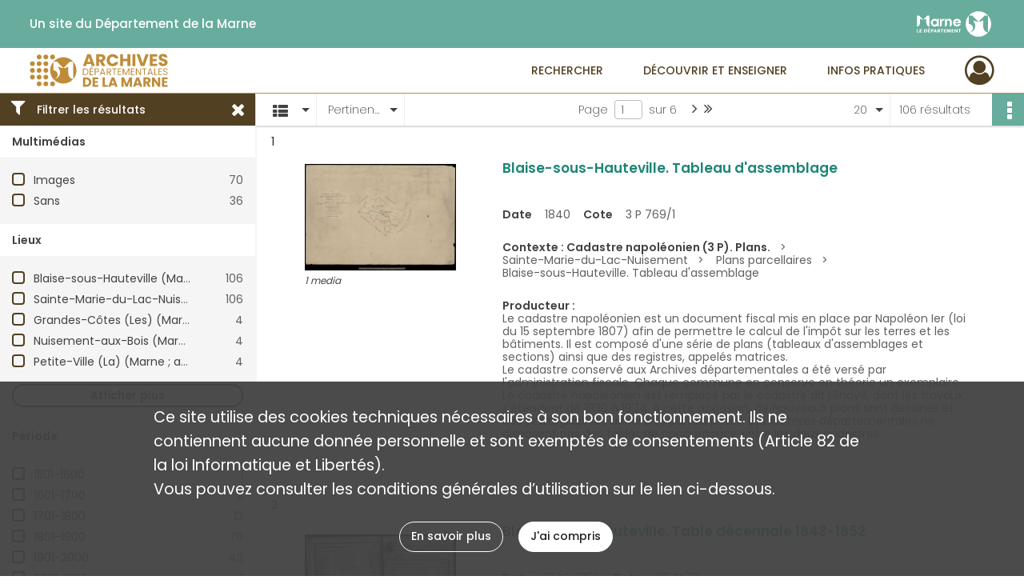

--- FILE ---
content_type: text/html; charset=UTF-8
request_url: https://archives.marne.fr/search/results?target=controlledAccessGeographicName&keyword=Blaise-sous-Hauteville%20%28Marne%20%3B%20ancienne%20commune%29&mode=list
body_size: 13626
content:
<!DOCTYPE html>
<html lang="fr">
    <head data-captcha="recaptcha">
                    

    <!-- Matomo -->
    <script type="text/javascript">
        var _paq = _paq || [];

        /* This code come from https://www.cnil.fr/sites/default/files/typo/document/Configuration_piwik.pdf */
        _paq.push([function() {
            var self = this;
            function getOriginalVisitorCookieTimeout() {
                var now = new Date(),
                    nowTs = Math.round(now.getTime() / 1000),
                    visitorInfo = self.getVisitorInfo();
                var createTs = parseInt(visitorInfo[2]);
                var cookieTimeout = 33696000; // 13 mois en secondes
                return createTs + cookieTimeout - nowTs;
            }
            this.setVisitorCookieTimeout( getOriginalVisitorCookieTimeout() );
        }]);

        /* tracker methods like "setCustomDimension" should be called before "trackPageView" */
        _paq.push(['disableCookies']);
        _paq.push(['trackPageView']);
        _paq.push(['enableLinkTracking']);
        (function() {
            var u="https://stats.marne.fr//";
            _paq.push(['setTrackerUrl', u+'piwik.php']);
            _paq.push(['setSiteId', 18]);
            var d=document, g=d.createElement('script'), s=d.getElementsByTagName('script')[0];
            g.type='text/javascript'; g.async=true; g.defer=true; g.src=u+'piwik.js'; s.parentNode.insertBefore(g,s);
        })();
    </script>
    <!-- End Matomo Code -->

        
        <meta charset="utf-8">
        <title>    Blaise-sous-Hauteville (Marne ; ancienne commune) - Recherche
</title>

        <meta name="twitter:card" content="summary" /><meta property="og:url" content="https://archives.marne.fr/search/results?target=controlledAccessGeographicName&amp;keyword=Blaise-sous-Hauteville%20%28Marne%20;%20ancienne%20commune%29&amp;mode=list" /><meta property="og:title" content="    Blaise-sous-Hauteville (Marne ; ancienne commune) - Recherche
" />
        <meta name="viewport" content="user-scalable=no, initial-scale=1, maximum-scale=1, minimum-scale=1, width=device-width, height=device-height"/>
        <meta name="format-detection" content="telephone=no" />

        
                    <link rel="apple-touch-icon" sizes="180x180" href="/assets/src/application/Custom/assets/static/front/favicons/apple-touch-icon.ef9db261f6388f91a29d908034c3b032.png">
<link rel="icon" type="image/png" sizes="32x32" href="/assets/src/application/Custom/assets/static/front/favicons/favicon-32x32.26366413dbe7eea2ef5adb31ca878872.png">
<link rel="icon" type="image/png" sizes="16x16" href="/assets/src/application/Custom/assets/static/front/favicons/favicon-16x16.9576d0a447b4f8fa4e64dac76b614b7a.png">
<link rel="manifest" href="/assets/src/application/Custom/assets/static/front/favicons/site.webmanifest.6ad2bd6962b36ccd88e1e053531ed9d5.json">
<link rel="mask-icon" href="/assets/src/application/Custom/assets/static/front/favicons/safari-pinned-tab.ff29b8b31c8c9741ea20c69889196e12.svg" color="#5bbad5">

<meta name="msapplication-TileColor" content="#da532c">
<meta name="theme-color" content="#ffffff">
        
        <link rel="stylesheet" type="text/css" href="/assets/assets/front/scss/common.54dbaad8d9384e4689fc86568ea329fe.css" />
        <link rel="stylesheet" type="text/css" href="/assets/assets/fonts/index.62fb4e2c9e8a75391dff4f32a9058ffc.css">

            
    <link rel="stylesheet" type="text/css" href="/assets/assets/front/scss/affichage-liste.cf89bd0ad91364fc77f59468ae4c4e88.css" />

        <link rel="stylesheet" type="text/css" href="/assets/src/application/Custom/assets/src/scss/index.22345e0d33605aef80d6a87a66e6b5d5.css" />
        <link rel="stylesheet" type="text/css" href="/assets/node_modules/@knight-lab/timelinejs/dist/css/timeline.1f24a26632f1a70a920eae94a02df2a0.css" />

    </head>
    <body id="display-results">

                    <header id="header" role="banner">
    <div class="institutional-banner-desktop">
        
    <div class="institutional-banner-burger">
                    <div class="container institutional">
        <div class="row">
                            <div class="header-footer-col col-md-12 col-lg-6 header-footer-align-left">
                    
                    <ul class="links">
            <li class="link
">
        <a href="http://www.marne.fr/"
         title="Un site du Département de la Marne"                      rel="noopener noreferrer"            target="_blank"
            >
                            Un site du Département de la Marne
            </a>
    </li>
    </ul>
                </div>
                            <div class="header-footer-col col-md-12 col-lg-6 header-footer-align-right">
                    
                    
    <a href="http://www.marne.fr/"
                             rel="noopener noreferrer"            target="_blank"
            >
            <img
        src="/assets/src/application/Custom/assets/static/front/img/icono-logo/logo-institutional-header.db41c5251ee649751fa204592eb35150.svg"
        title="Département de la Marne"        alt="Département de la Marne"    />

    </a>
                </div>
                    </div>
    </div>

    </div>

    </div>
    <div id="main-header">
        <a id="logo" href="/" title="Aller à la page d&#039;accueil">
    <img class="logo-desktop" src="/assets/src/application/Custom/assets/static/front/img/icono-logo/logo-header.496d266d6c35b52accf898f038559850.svg" alt="Archives départementales de la Marne"/>

        
    <img class="logo-mobile" src="/assets/src/application/Custom/assets/static/front/img/icono-logo/logo-header.496d266d6c35b52accf898f038559850.svg" alt="Archives départementales de la Marne"/>

    <span class="sr-only">Archives départementales de la Marne</span>
</a>
            
<nav id="main-menu" role="navigation">
            <ul aria-label="menu principal">
                                    <li class="submenu-container"><a href="#">Rechercher</a>
    <ul class="subnav">
                    <li><a
    href="/page/archives-numerisees"
    title="Aller à la page : &quot;Archives numérisées&quot;"
>Archives numérisées</a>
</li>
                    <li><a
    href="/page/chercher-en-ligne"
    title="Aller à la page : &quot;Chercher en ligne&quot;"
>Chercher en ligne</a>
</li>
                    <li><a
    href="/search/form/83ab14d5-e856-4a83-bf05-b46fdad2f01a"
    title="Aller à la page : &quot;Chercher dans la bibliothèque&quot;"
>Chercher dans la bibliothèque</a>
</li>
                    <li><a
    href="/page/aides-a-la-recherche"
    title="Aller à la page : &quot;Aides à la recherche&quot;"
>Aides à la recherche</a>
</li>
            </ul>
</li>
                                <li class="submenu-container"><a href="#">Découvrir et enseigner</a>
    <ul class="subnav">
                    <li><a
    href="/page/expositions"
    title="Aller à la page : &quot;Expositions&quot;"
>Expositions</a>
</li>
                    <li><a
    href="/page/nos-expositions-virtuelles"
    title="Aller à la page : &quot;Expositions virtuelles&quot;"
>Expositions virtuelles</a>
</li>
                    <li><a
    href="/page/le-service-educatif"
    title="Aller à la page : &quot;Service éducatif&quot;"
>Service éducatif</a>
</li>
                    <li><a
    href="/page/tresors-d-archives"
    title="Aller à la page : &quot;Trésors d&#039;archives&quot;"
>Trésors d&#039;archives</a>
</li>
                    <li><a
    href="/page/jeux"
    title="Aller à la page : &quot;Jeux&quot;"
>Jeux</a>
</li>
                    <li><a
    href="/page/publications"
    title="Aller à la page : &quot;Publications&quot;"
>Publications</a>
</li>
                    <li><a
    href="/page/actualites"
    title="Aller à la page : &quot;Actualités&quot;"
>Actualités</a>
</li>
            </ul>
</li>
                                <li class="submenu-container"><a href="#">Infos pratiques</a>
    <ul class="subnav">
                    <li><a
    href="/page/qui-sommes-nous-"
    title="Aller à la page : &quot;Qui sommes-nous ?&quot;"
>Qui sommes-nous ?</a>
</li>
                    <li><a
    href="/page/nous-rendre-visite"
    title="Aller à la page : &quot;Nous rendre visite&quot;"
>Nous rendre visite</a>
</li>
                    <li><a
    href="/page/nos-deux-batiments"
    title="Aller à la page : &quot;Nos deux bâtiments&quot;"
>Nos deux bâtiments</a>
</li>
                    <li><a
    href="/page/nos-salles-de-lecture"
    title="Aller à la page : &quot;Nos salles de lecture&quot;"
>Nos salles de lecture</a>
</li>
                    <li><a
    href="/page/repartition-des-collections"
    title="Aller à la page : &quot;Répartition des collections&quot;"
>Répartition des collections</a>
</li>
                    <li><a
    href="/page/reproduction-et-reutilisation"
    title="Aller à la page : &quot;Reproduction et réutilisation&quot;"
>Reproduction et réutilisation</a>
</li>
            </ul>
</li>
            
        </ul>
    </nav>
<nav id="burger-main-menu" class="left" role="navigation">
            <div>
            <label for="burger-sidebar" class="toggle" aria-label="Ouvrir le menu déroulant">
                <span class="sr-only">Ouvrir le menu déroulant</span>
                <span class="icon-bar"></span>
                <span class="icon-bar"></span>
                <span class="icon-bar"></span>
            </label>
            <input type="checkbox" id="burger-sidebar" class="sidebartoggler">

            <div class="page-wrap">
                <div class="sidebar">
                    <ul class="mainnav">
                                                <li class="submenu-container"><a href="#">Rechercher</a>
    <ul class="subnav">
                    <li><a
    href="/page/archives-numerisees"
    title="Aller à la page : &quot;Archives numérisées&quot;"
>Archives numérisées</a>
</li>
                    <li><a
    href="/page/chercher-en-ligne"
    title="Aller à la page : &quot;Chercher en ligne&quot;"
>Chercher en ligne</a>
</li>
                    <li><a
    href="/search/form/83ab14d5-e856-4a83-bf05-b46fdad2f01a"
    title="Aller à la page : &quot;Chercher dans la bibliothèque&quot;"
>Chercher dans la bibliothèque</a>
</li>
                    <li><a
    href="/page/aides-a-la-recherche"
    title="Aller à la page : &quot;Aides à la recherche&quot;"
>Aides à la recherche</a>
</li>
            </ul>
</li>
                                <li class="submenu-container"><a href="#">Découvrir et enseigner</a>
    <ul class="subnav">
                    <li><a
    href="/page/expositions"
    title="Aller à la page : &quot;Expositions&quot;"
>Expositions</a>
</li>
                    <li><a
    href="/page/nos-expositions-virtuelles"
    title="Aller à la page : &quot;Expositions virtuelles&quot;"
>Expositions virtuelles</a>
</li>
                    <li><a
    href="/page/le-service-educatif"
    title="Aller à la page : &quot;Service éducatif&quot;"
>Service éducatif</a>
</li>
                    <li><a
    href="/page/tresors-d-archives"
    title="Aller à la page : &quot;Trésors d&#039;archives&quot;"
>Trésors d&#039;archives</a>
</li>
                    <li><a
    href="/page/jeux"
    title="Aller à la page : &quot;Jeux&quot;"
>Jeux</a>
</li>
                    <li><a
    href="/page/publications"
    title="Aller à la page : &quot;Publications&quot;"
>Publications</a>
</li>
                    <li><a
    href="/page/actualites"
    title="Aller à la page : &quot;Actualités&quot;"
>Actualités</a>
</li>
            </ul>
</li>
                                <li class="submenu-container"><a href="#">Infos pratiques</a>
    <ul class="subnav">
                    <li><a
    href="/page/qui-sommes-nous-"
    title="Aller à la page : &quot;Qui sommes-nous ?&quot;"
>Qui sommes-nous ?</a>
</li>
                    <li><a
    href="/page/nous-rendre-visite"
    title="Aller à la page : &quot;Nous rendre visite&quot;"
>Nous rendre visite</a>
</li>
                    <li><a
    href="/page/nos-deux-batiments"
    title="Aller à la page : &quot;Nos deux bâtiments&quot;"
>Nos deux bâtiments</a>
</li>
                    <li><a
    href="/page/nos-salles-de-lecture"
    title="Aller à la page : &quot;Nos salles de lecture&quot;"
>Nos salles de lecture</a>
</li>
                    <li><a
    href="/page/repartition-des-collections"
    title="Aller à la page : &quot;Répartition des collections&quot;"
>Répartition des collections</a>
</li>
                    <li><a
    href="/page/reproduction-et-reutilisation"
    title="Aller à la page : &quot;Reproduction et réutilisation&quot;"
>Reproduction et réutilisation</a>
</li>
            </ul>
</li>
            
                    </ul>
                    
    <div class="institutional-banner-burger">
                    <div class="container institutional">
        <div class="row">
                            <div class="header-footer-col col-md-12 col-lg-6 header-footer-align-left">
                    
                    <ul class="links">
            <li class="link
">
        <a href="http://www.marne.fr/"
         title="Un site du Département de la Marne"                      rel="noopener noreferrer"            target="_blank"
            >
                            Un site du Département de la Marne
            </a>
    </li>
    </ul>
                </div>
                            <div class="header-footer-col col-md-12 col-lg-6 header-footer-align-right">
                    
                    
    <a href="http://www.marne.fr/"
                             rel="noopener noreferrer"            target="_blank"
            >
            <img
        src="/assets/src/application/Custom/assets/static/front/img/icono-logo/logo-institutional-header.db41c5251ee649751fa204592eb35150.svg"
        title="Département de la Marne"        alt="Département de la Marne"    />

    </a>
                </div>
                    </div>
    </div>

    </div>

                </div>
            </div>
        </div>
    </nav>
<nav id="user-profile" role="navigation">
    <ul>
                    <li class="user-profile submenu-container">
                            <a href="/user/login?targetRoute=front.search&amp;targetRouteParameters%5Btarget%5D=controlledAccessGeographicName&amp;targetRouteParameters%5Bkeyword%5D=Blaise-sous-Hauteville%20%28Marne%20;%20ancienne%20commune%29&amp;targetRouteParameters%5Bmode%5D=list" class="user-profile-icon-container" title="Mon espace personnel">
                <i class="fa fa-user-circle-o" aria-hidden="true"></i>
            </a>
            <ul class="subnav">
                <li>
                    <a href="/user/login?targetRoute=front.search&amp;targetRouteParameters%5Btarget%5D=controlledAccessGeographicName&amp;targetRouteParameters%5Bkeyword%5D=Blaise-sous-Hauteville%20%28Marne%20;%20ancienne%20commune%29&amp;targetRouteParameters%5Bmode%5D=list" title="Se connecter">Se connecter</a>
                </li>
                                    <li>
                        <a href="/register" title="S&#039;inscrire">S&#039;inscrire</a>
                    </li>
                            </ul>

                </li>
    
    </ul>
</nav>
<nav id="burger-user-profile" class="right" role="navigation">
    <label for="profile-sidebar" class="toggle">
                    <i class="fa fa-user-circle-o user-profile-icon " aria-hidden="true"></i>
    
    </label>
    <input type="checkbox" id="profile-sidebar" class="sidebartoggler">

    <div class="page-wrap">
        <div class="sidebar">
            <ul class="mainnav">
                                                <li>
                <a href="/user/login?targetRoute=front.search&amp;targetRouteParameters%5Btarget%5D=controlledAccessGeographicName&amp;targetRouteParameters%5Bkeyword%5D=Blaise-sous-Hauteville%20%28Marne%20;%20ancienne%20commune%29&amp;targetRouteParameters%5Bmode%5D=list" title="Se connecter">Se connecter</a>
            </li>
                            <li>
                    <a href="/register" title="S&#039;inscrire">S&#039;inscrire</a>
                </li>
                        
            </ul>
        </div>
    </div>
</nav>


    </div>
</header>
        
        <div id="old-browsers" class="disclaimer">
    <div class="text">
        Ce portail est conçu pour être utilisé sur les navigateurs Chrome, Firefox, Safari et Edge. Pour une expérience optimale, nous vous invitons à utiliser l&#039;un de ces navigateurs.
    </div>
    <div class="buttons">
        <button type="button" class="btn btn-primary" id="old-browsers-accept">J&#039;ai compris</button>
    </div>
</div>

        <main role="main" id="page-top">

                                        
            
            
            
            
        <section class="facets no-print ">
                            <aside>
    <h2 class="filter"><i class="fas fa-filter" aria-hidden="true"></i>Filtrer les résultats<span><i class="fa fa-times" aria-hidden="true"></i></span></h2>
    <form id="form-facets" method="GET">
                        <input type="hidden" name="target" value="controlledAccessGeographicName" />
                                <input type="hidden" name="keyword" value="Blaise-sous-Hauteville (Marne ; ancienne commune)" />
                                <input type="hidden" name="mode" value="list" />
            
            <input type="hidden" name="mapBounds" value="" />
    
                <div class="facet">
                <div class="title">Multimédias</div>
                <fieldset>
                    <legend class="sr-only">Filtre les résultats par : Multimédias</legend>
                        <ul>
                                <li class="row ">
                <div class="col-sm-10 term custom-control custom-checkbox">
                    <input
                        type="checkbox"
                        class="custom-control-input"
                        name="facet_media"
                        id="facet_media.1"
                        value="image"
                                            />
                                                                                                        <label class="custom-control-label" for="facet_media.1" title="Images">Images</label>
                </div>
                <div class="col-sm-2 count">70</div>
            </li>
                                <li class="row ">
                <div class="col-sm-10 term custom-control custom-checkbox">
                    <input
                        type="checkbox"
                        class="custom-control-input"
                        name="facet_media"
                        id="facet_media.2"
                        value="none"
                                            />
                                                                                                        <label class="custom-control-label" for="facet_media.2" title="Sans">Sans</label>
                </div>
                <div class="col-sm-2 count">36</div>
            </li>
            </ul>
    
                </fieldset>
            </div>
                <div class="facet">
                <div class="title">Lieux</div>
                <fieldset>
                    <legend class="sr-only">Filtre les résultats par : Lieux</legend>
                        <ul>
                                <li class="row ">
                <div class="col-sm-10 term custom-control custom-checkbox">
                    <input
                        type="checkbox"
                        class="custom-control-input"
                        name="facet_geographicName"
                        id="facet_geographicName.1"
                        value="Blaise-sous-Hauteville (Marne ; ancienne commune)"
                                            />
                                                            <label class="custom-control-label" for="facet_geographicName.1" title="Blaise-sous-Hauteville (Marne ; ancienne commune)">Blaise-sous-Hauteville (Marne ; ancienne commune)</label>
                </div>
                <div class="col-sm-2 count">106</div>
            </li>
                                <li class="row ">
                <div class="col-sm-10 term custom-control custom-checkbox">
                    <input
                        type="checkbox"
                        class="custom-control-input"
                        name="facet_geographicName"
                        id="facet_geographicName.2"
                        value="Sainte-Marie-du-Lac-Nuisement (Marne, France)"
                                            />
                                                            <label class="custom-control-label" for="facet_geographicName.2" title="Sainte-Marie-du-Lac-Nuisement (Marne, France)">Sainte-Marie-du-Lac-Nuisement (Marne, France)</label>
                </div>
                <div class="col-sm-2 count">106</div>
            </li>
                                <li class="row ">
                <div class="col-sm-10 term custom-control custom-checkbox">
                    <input
                        type="checkbox"
                        class="custom-control-input"
                        name="facet_geographicName"
                        id="facet_geographicName.3"
                        value="Grandes-Côtes (Les) (Marne ; ancienne commune)"
                                            />
                                                            <label class="custom-control-label" for="facet_geographicName.3" title="Grandes-Côtes (Les) (Marne ; ancienne commune)">Grandes-Côtes (Les) (Marne ; ancienne commune)</label>
                </div>
                <div class="col-sm-2 count">4</div>
            </li>
                                <li class="row ">
                <div class="col-sm-10 term custom-control custom-checkbox">
                    <input
                        type="checkbox"
                        class="custom-control-input"
                        name="facet_geographicName"
                        id="facet_geographicName.4"
                        value="Nuisement-aux-Bois (Marne ; ancienne commune)"
                                            />
                                                            <label class="custom-control-label" for="facet_geographicName.4" title="Nuisement-aux-Bois (Marne ; ancienne commune)">Nuisement-aux-Bois (Marne ; ancienne commune)</label>
                </div>
                <div class="col-sm-2 count">4</div>
            </li>
                                <li class="row ">
                <div class="col-sm-10 term custom-control custom-checkbox">
                    <input
                        type="checkbox"
                        class="custom-control-input"
                        name="facet_geographicName"
                        id="facet_geographicName.5"
                        value="Petite-Ville (La) (Marne ; ancienne commune)"
                                            />
                                                            <label class="custom-control-label" for="facet_geographicName.5" title="Petite-Ville (La) (Marne ; ancienne commune)">Petite-Ville (La) (Marne ; ancienne commune)</label>
                </div>
                <div class="col-sm-2 count">4</div>
            </li>
                                <li class="row hidden">
                <div class="col-sm-10 term custom-control custom-checkbox">
                    <input
                        type="checkbox"
                        class="custom-control-input"
                        name="facet_geographicName"
                        id="facet_geographicName.6"
                        value="Petites-Côtes (Les) (Marne ; ancienne commune)"
                                            />
                                                            <label class="custom-control-label" for="facet_geographicName.6" title="Petites-Côtes (Les) (Marne ; ancienne commune)">Petites-Côtes (Les) (Marne ; ancienne commune)</label>
                </div>
                <div class="col-sm-2 count">4</div>
            </li>
                                <li class="row hidden">
                <div class="col-sm-10 term custom-control custom-checkbox">
                    <input
                        type="checkbox"
                        class="custom-control-input"
                        name="facet_geographicName"
                        id="facet_geographicName.7"
                        value="Château (Le)"
                                            />
                                                            <label class="custom-control-label" for="facet_geographicName.7" title="Château (Le)">Château (Le)</label>
                </div>
                <div class="col-sm-2 count">3</div>
            </li>
                                <li class="row hidden">
                <div class="col-sm-10 term custom-control custom-checkbox">
                    <input
                        type="checkbox"
                        class="custom-control-input"
                        name="facet_geographicName"
                        id="facet_geographicName.8"
                        value="Moulin de Blaise (Le)"
                                            />
                                                            <label class="custom-control-label" for="facet_geographicName.8" title="Moulin de Blaise (Le)">Moulin de Blaise (Le)</label>
                </div>
                <div class="col-sm-2 count">2</div>
            </li>
                                <li class="row hidden">
                <div class="col-sm-10 term custom-control custom-checkbox">
                    <input
                        type="checkbox"
                        class="custom-control-input"
                        name="facet_geographicName"
                        id="facet_geographicName.9"
                        value="Auges (Les)"
                                            />
                                                            <label class="custom-control-label" for="facet_geographicName.9" title="Auges (Les)">Auges (Les)</label>
                </div>
                <div class="col-sm-2 count">1</div>
            </li>
                                <li class="row hidden">
                <div class="col-sm-10 term custom-control custom-checkbox">
                    <input
                        type="checkbox"
                        class="custom-control-input"
                        name="facet_geographicName"
                        id="facet_geographicName.10"
                        value="Bas de l&#039;Etang (Le)"
                                            />
                                                            <label class="custom-control-label" for="facet_geographicName.10" title="Bas de l&#039;Etang (Le)">Bas de l&#039;Etang (Le)</label>
                </div>
                <div class="col-sm-2 count">1</div>
            </li>
                                <li class="row hidden">
                <div class="col-sm-10 term custom-control custom-checkbox">
                    <input
                        type="checkbox"
                        class="custom-control-input"
                        name="facet_geographicName"
                        id="facet_geographicName.11"
                        value="Bas de la Prairie (Le)"
                                            />
                                                            <label class="custom-control-label" for="facet_geographicName.11" title="Bas de la Prairie (Le)">Bas de la Prairie (Le)</label>
                </div>
                <div class="col-sm-2 count">1</div>
            </li>
                                <li class="row hidden">
                <div class="col-sm-10 term custom-control custom-checkbox">
                    <input
                        type="checkbox"
                        class="custom-control-input"
                        name="facet_geographicName"
                        id="facet_geographicName.12"
                        value="Bassotte (La)"
                                            />
                                                            <label class="custom-control-label" for="facet_geographicName.12" title="Bassotte (La)">Bassotte (La)</label>
                </div>
                <div class="col-sm-2 count">1</div>
            </li>
                                <li class="row hidden">
                <div class="col-sm-10 term custom-control custom-checkbox">
                    <input
                        type="checkbox"
                        class="custom-control-input"
                        name="facet_geographicName"
                        id="facet_geographicName.13"
                        value="Blaise Village"
                                            />
                                                            <label class="custom-control-label" for="facet_geographicName.13" title="Blaise Village">Blaise Village</label>
                </div>
                <div class="col-sm-2 count">1</div>
            </li>
                                <li class="row hidden">
                <div class="col-sm-10 term custom-control custom-checkbox">
                    <input
                        type="checkbox"
                        class="custom-control-input"
                        name="facet_geographicName"
                        id="facet_geographicName.14"
                        value="Blesme (Marne, France)"
                                            />
                                                            <label class="custom-control-label" for="facet_geographicName.14" title="Blesme (Marne, France)">Blesme (Marne, France)</label>
                </div>
                <div class="col-sm-2 count">1</div>
            </li>
                                <li class="row hidden">
                <div class="col-sm-10 term custom-control custom-checkbox">
                    <input
                        type="checkbox"
                        class="custom-control-input"
                        name="facet_geographicName"
                        id="facet_geographicName.15"
                        value="Bonnes Mères (Les)"
                                            />
                                                            <label class="custom-control-label" for="facet_geographicName.15" title="Bonnes Mères (Les)">Bonnes Mères (Les)</label>
                </div>
                <div class="col-sm-2 count">1</div>
            </li>
                                <li class="row hidden">
                <div class="col-sm-10 term custom-control custom-checkbox">
                    <input
                        type="checkbox"
                        class="custom-control-input"
                        name="facet_geographicName"
                        id="facet_geographicName.16"
                        value="Brandonvillers (Marne, France)"
                                            />
                                                            <label class="custom-control-label" for="facet_geographicName.16" title="Brandonvillers (Marne, France)">Brandonvillers (Marne, France)</label>
                </div>
                <div class="col-sm-2 count">1</div>
            </li>
                                <li class="row hidden">
                <div class="col-sm-10 term custom-control custom-checkbox">
                    <input
                        type="checkbox"
                        class="custom-control-input"
                        name="facet_geographicName"
                        id="facet_geographicName.17"
                        value="Brauvilliers (Meuse, France)"
                                            />
                                                            <label class="custom-control-label" for="facet_geographicName.17" title="Brauvilliers (Meuse, France)">Brauvilliers (Meuse, France)</label>
                </div>
                <div class="col-sm-2 count">1</div>
            </li>
                                <li class="row hidden">
                <div class="col-sm-10 term custom-control custom-checkbox">
                    <input
                        type="checkbox"
                        class="custom-control-input"
                        name="facet_geographicName"
                        id="facet_geographicName.18"
                        value="Brusson (Marne, France)"
                                            />
                                                            <label class="custom-control-label" for="facet_geographicName.18" title="Brusson (Marne, France)">Brusson (Marne, France)</label>
                </div>
                <div class="col-sm-2 count">1</div>
            </li>
                                <li class="row hidden">
                <div class="col-sm-10 term custom-control custom-checkbox">
                    <input
                        type="checkbox"
                        class="custom-control-input"
                        name="facet_geographicName"
                        id="facet_geographicName.19"
                        value="Bussy-aux-Bois (Marne ; ancienne commune)"
                                            />
                                                            <label class="custom-control-label" for="facet_geographicName.19" title="Bussy-aux-Bois (Marne ; ancienne commune)">Bussy-aux-Bois (Marne ; ancienne commune)</label>
                </div>
                <div class="col-sm-2 count">1</div>
            </li>
                                <li class="row hidden">
                <div class="col-sm-10 term custom-control custom-checkbox">
                    <input
                        type="checkbox"
                        class="custom-control-input"
                        name="facet_geographicName"
                        id="facet_geographicName.20"
                        value="Chamouilley (Haute-Marne, France)"
                                            />
                                                            <label class="custom-control-label" for="facet_geographicName.20" title="Chamouilley (Haute-Marne, France)">Chamouilley (Haute-Marne, France)</label>
                </div>
                <div class="col-sm-2 count">1</div>
            </li>
                                <li class="row hidden">
                <div class="col-sm-10 term custom-control custom-checkbox">
                    <input
                        type="checkbox"
                        class="custom-control-input"
                        name="facet_geographicName"
                        id="facet_geographicName.21"
                        value="Champ la Lampe (Le)"
                                            />
                                                            <label class="custom-control-label" for="facet_geographicName.21" title="Champ la Lampe (Le)">Champ la Lampe (Le)</label>
                </div>
                <div class="col-sm-2 count">1</div>
            </li>
                                <li class="row hidden">
                <div class="col-sm-10 term custom-control custom-checkbox">
                    <input
                        type="checkbox"
                        class="custom-control-input"
                        name="facet_geographicName"
                        id="facet_geographicName.22"
                        value="Champaubert (Marne, France)"
                                            />
                                                            <label class="custom-control-label" for="facet_geographicName.22" title="Champaubert (Marne, France)">Champaubert (Marne, France)</label>
                </div>
                <div class="col-sm-2 count">1</div>
            </li>
                                <li class="row hidden">
                <div class="col-sm-10 term custom-control custom-checkbox">
                    <input
                        type="checkbox"
                        class="custom-control-input"
                        name="facet_geographicName"
                        id="facet_geographicName.23"
                        value="Champs Couchots (Les)"
                                            />
                                                            <label class="custom-control-label" for="facet_geographicName.23" title="Champs Couchots (Les)">Champs Couchots (Les)</label>
                </div>
                <div class="col-sm-2 count">1</div>
            </li>
                                <li class="row hidden">
                <div class="col-sm-10 term custom-control custom-checkbox">
                    <input
                        type="checkbox"
                        class="custom-control-input"
                        name="facet_geographicName"
                        id="facet_geographicName.24"
                        value="Champs la Dame (Les)"
                                            />
                                                            <label class="custom-control-label" for="facet_geographicName.24" title="Champs la Dame (Les)">Champs la Dame (Les)</label>
                </div>
                <div class="col-sm-2 count">1</div>
            </li>
                                <li class="row hidden">
                <div class="col-sm-10 term custom-control custom-checkbox">
                    <input
                        type="checkbox"
                        class="custom-control-input"
                        name="facet_geographicName"
                        id="facet_geographicName.25"
                        value="Champs le Saule (Les)"
                                            />
                                                            <label class="custom-control-label" for="facet_geographicName.25" title="Champs le Saule (Les)">Champs le Saule (Les)</label>
                </div>
                <div class="col-sm-2 count">1</div>
            </li>
                                <li class="row hidden">
                <div class="col-sm-10 term custom-control custom-checkbox">
                    <input
                        type="checkbox"
                        class="custom-control-input"
                        name="facet_geographicName"
                        id="facet_geographicName.26"
                        value="Chancenay (Haute-Marne, France)"
                                            />
                                                            <label class="custom-control-label" for="facet_geographicName.26" title="Chancenay (Haute-Marne, France)">Chancenay (Haute-Marne, France)</label>
                </div>
                <div class="col-sm-2 count">1</div>
            </li>
                                <li class="row hidden">
                <div class="col-sm-10 term custom-control custom-checkbox">
                    <input
                        type="checkbox"
                        class="custom-control-input"
                        name="facet_geographicName"
                        id="facet_geographicName.27"
                        value="Changy (Marne, France)"
                                            />
                                                            <label class="custom-control-label" for="facet_geographicName.27" title="Changy (Marne, France)">Changy (Marne, France)</label>
                </div>
                <div class="col-sm-2 count">1</div>
            </li>
                                <li class="row hidden">
                <div class="col-sm-10 term custom-control custom-checkbox">
                    <input
                        type="checkbox"
                        class="custom-control-input"
                        name="facet_geographicName"
                        id="facet_geographicName.28"
                        value="Chantecoq (Marne ; ancienne commune)"
                                            />
                                                            <label class="custom-control-label" for="facet_geographicName.28" title="Chantecoq (Marne ; ancienne commune)">Chantecoq (Marne ; ancienne commune)</label>
                </div>
                <div class="col-sm-2 count">1</div>
            </li>
                                <li class="row hidden">
                <div class="col-sm-10 term custom-control custom-checkbox">
                    <input
                        type="checkbox"
                        class="custom-control-input"
                        name="facet_geographicName"
                        id="facet_geographicName.29"
                        value="Chapelaine (Marne, France)"
                                            />
                                                            <label class="custom-control-label" for="facet_geographicName.29" title="Chapelaine (Marne, France)">Chapelaine (Marne, France)</label>
                </div>
                <div class="col-sm-2 count">1</div>
            </li>
                                <li class="row hidden">
                <div class="col-sm-10 term custom-control custom-checkbox">
                    <input
                        type="checkbox"
                        class="custom-control-input"
                        name="facet_geographicName"
                        id="facet_geographicName.30"
                        value="Chavanges (Aube, France)"
                                            />
                                                            <label class="custom-control-label" for="facet_geographicName.30" title="Chavanges (Aube, France)">Chavanges (Aube, France)</label>
                </div>
                <div class="col-sm-2 count">1</div>
            </li>
            </ul>
            <div class="show-more">
            <div class="btn btn-secondary">Afficher plus</div>
        </div>
        <div class="show-less">
                            <div class="more-info">Seuls les 30 premières valeurs sont affichées, veuillez affiner votre recherche.</div>
                        <div class="btn btn-secondary">Afficher moins</div>
        </div>
    
                </fieldset>
            </div>
                <div class="facet">
                <div class="title">Période</div>
                <fieldset>
                    <legend class="sr-only">Filtre les résultats par : Période</legend>
                        <ul>
                                <li class="row">
                <div class="col-sm-10 term custom-control custom-checkbox">
                    <input
                        type="checkbox"
                        class="custom-control-input century"
                        name="facet_century"
                        id="facet_century.1"
                        value="1501"
                                            />
                                                                                                        <label class="custom-control-label" for="facet_century.1" title="1501-1600">1501-1600</label>
                </div>
                <div class="col-sm-2 count">1</div>
            </li>
                                <li class="row">
                <div class="col-sm-10 term custom-control custom-checkbox">
                    <input
                        type="checkbox"
                        class="custom-control-input century"
                        name="facet_century"
                        id="facet_century.2"
                        value="1601"
                                            />
                                                                                                        <label class="custom-control-label" for="facet_century.2" title="1601-1700">1601-1700</label>
                </div>
                <div class="col-sm-2 count">2</div>
            </li>
                                <li class="row">
                <div class="col-sm-10 term custom-control custom-checkbox">
                    <input
                        type="checkbox"
                        class="custom-control-input century"
                        name="facet_century"
                        id="facet_century.3"
                        value="1701"
                                            />
                                                                                                        <label class="custom-control-label" for="facet_century.3" title="1701-1800">1701-1800</label>
                </div>
                <div class="col-sm-2 count">13</div>
            </li>
                                <li class="row">
                <div class="col-sm-10 term custom-control custom-checkbox">
                    <input
                        type="checkbox"
                        class="custom-control-input century"
                        name="facet_century"
                        id="facet_century.4"
                        value="1801"
                                            />
                                                                                                        <label class="custom-control-label" for="facet_century.4" title="1801-1900">1801-1900</label>
                </div>
                <div class="col-sm-2 count">76</div>
            </li>
                                <li class="row">
                <div class="col-sm-10 term custom-control custom-checkbox">
                    <input
                        type="checkbox"
                        class="custom-control-input century"
                        name="facet_century"
                        id="facet_century.5"
                        value="1901"
                                            />
                                                                                                        <label class="custom-control-label" for="facet_century.5" title="1901-2000">1901-2000</label>
                </div>
                <div class="col-sm-2 count">43</div>
            </li>
                                <li class="row">
                <div class="col-sm-10 term custom-control custom-checkbox">
                    <input
                        type="checkbox"
                        class="custom-control-input century"
                        name="facet_century"
                        id="facet_century.6"
                        value="2001"
                                            />
                                                                                                        <label class="custom-control-label" for="facet_century.6" title="2001-2100">2001-2100</label>
                </div>
                <div class="col-sm-2 count">1</div>
            </li>
        
            </ul>

                </fieldset>
            </div>
                <div class="facet">
                <div class="title">Nom de l&#039;inventaire</div>
                <fieldset>
                    <legend class="sr-only">Filtre les résultats par : Nom de l&#039;inventaire</legend>
                        <ul>
                                <li class="row ">
                <div class="col-sm-10 term custom-control custom-checkbox">
                    <input
                        type="checkbox"
                        class="custom-control-input"
                        name="facet_titleProper"
                        id="facet_titleProper.1"
                        value="Etat civil"
                                            />
                                                            <label class="custom-control-label" for="facet_titleProper.1" title="Etat civil">Etat civil</label>
                </div>
                <div class="col-sm-2 count">27</div>
            </li>
                                <li class="row ">
                <div class="col-sm-10 term custom-control custom-checkbox">
                    <input
                        type="checkbox"
                        class="custom-control-input"
                        name="facet_titleProper"
                        id="facet_titleProper.2"
                        value="Archives communales déposées (E dépôt)"
                                            />
                                                            <label class="custom-control-label" for="facet_titleProper.2" title="Archives communales déposées (E dépôt)">Archives communales déposées (E dépôt)</label>
                </div>
                <div class="col-sm-2 count">20</div>
            </li>
                                <li class="row ">
                <div class="col-sm-10 term custom-control custom-checkbox">
                    <input
                        type="checkbox"
                        class="custom-control-input"
                        name="facet_titleProper"
                        id="facet_titleProper.3"
                        value="Recensement de la population"
                                            />
                                                            <label class="custom-control-label" for="facet_titleProper.3" title="Recensement de la population">Recensement de la population</label>
                </div>
                <div class="col-sm-2 count">18</div>
            </li>
                                <li class="row ">
                <div class="col-sm-10 term custom-control custom-checkbox">
                    <input
                        type="checkbox"
                        class="custom-control-input"
                        name="facet_titleProper"
                        id="facet_titleProper.4"
                        value="Centre des Impôts fonciers de Châlons-en-Champagne. Service du Cadastre (1756 W)"
                                            />
                                                            <label class="custom-control-label" for="facet_titleProper.4" title="Centre des Impôts fonciers de Châlons-en-Champagne. Service du Cadastre (1756 W)">Centre des Impôts fonciers de Châlons-en-Champagne. Service du Cadastre (1756 W)</label>
                </div>
                <div class="col-sm-2 count">11</div>
            </li>
                                <li class="row ">
                <div class="col-sm-10 term custom-control custom-checkbox">
                    <input
                        type="checkbox"
                        class="custom-control-input"
                        name="facet_titleProper"
                        id="facet_titleProper.5"
                        value="Cadastre napoléonien (3 P). Plans."
                                            />
                                                            <label class="custom-control-label" for="facet_titleProper.5" title="Cadastre napoléonien (3 P). Plans.">Cadastre napoléonien (3 P). Plans.</label>
                </div>
                <div class="col-sm-2 count">7</div>
            </li>
                                <li class="row hidden">
                <div class="col-sm-10 term custom-control custom-checkbox">
                    <input
                        type="checkbox"
                        class="custom-control-input"
                        name="facet_titleProper"
                        id="facet_titleProper.6"
                        value="Administration communale. Personnel, police, biens et revenus (2 O)"
                                            />
                                                            <label class="custom-control-label" for="facet_titleProper.6" title="Administration communale. Personnel, police, biens et revenus (2 O)">Administration communale. Personnel, police, biens et revenus (2 O)</label>
                </div>
                <div class="col-sm-2 count">6</div>
            </li>
                                <li class="row hidden">
                <div class="col-sm-10 term custom-control custom-checkbox">
                    <input
                        type="checkbox"
                        class="custom-control-input"
                        name="facet_titleProper"
                        id="facet_titleProper.7"
                        value="Cadastre napoléonien (3 P). Matrices des propiétés foncières bâties et non bâties. Registres des états de section."
                                            />
                                                            <label class="custom-control-label" for="facet_titleProper.7" title="Cadastre napoléonien (3 P). Matrices des propiétés foncières bâties et non bâties. Registres des états de section.">Cadastre napoléonien (3 P). Matrices des propiétés foncières bâties et non bâties. Registres des états de section.</label>
                </div>
                <div class="col-sm-2 count">4</div>
            </li>
                                <li class="row hidden">
                <div class="col-sm-10 term custom-control custom-checkbox">
                    <input
                        type="checkbox"
                        class="custom-control-input"
                        name="facet_titleProper"
                        id="facet_titleProper.8"
                        value="Cadastre rénové (1248W, 1294 W). Matrices des propriétés foncières bâties et non bâties dites Matrices grises.Arrondissements de Châlons-en-Champagne et Reims."
                                            />
                                                            <label class="custom-control-label" for="facet_titleProper.8" title="Cadastre rénové (1248W, 1294 W). Matrices des propriétés foncières bâties et non bâties dites Matrices grises.Arrondissements de Châlons-en-Champagne et Reims.">Cadastre rénové (1248W, 1294 W). Matrices des propriétés foncières bâties et non bâties dites Matrices grises.Arrondissements de Châlons-en-Champagne et Reims.</label>
                </div>
                <div class="col-sm-2 count">4</div>
            </li>
                                <li class="row hidden">
                <div class="col-sm-10 term custom-control custom-checkbox">
                    <input
                        type="checkbox"
                        class="custom-control-input"
                        name="facet_titleProper"
                        id="facet_titleProper.9"
                        value="Sous-préfecture de Vitry-le-François (5 Z)"
                                            />
                                                            <label class="custom-control-label" for="facet_titleProper.9" title="Sous-préfecture de Vitry-le-François (5 Z)">Sous-préfecture de Vitry-le-François (5 Z)</label>
                </div>
                <div class="col-sm-2 count">3</div>
            </li>
                                <li class="row hidden">
                <div class="col-sm-10 term custom-control custom-checkbox">
                    <input
                        type="checkbox"
                        class="custom-control-input"
                        name="facet_titleProper"
                        id="facet_titleProper.10"
                        value="Articles dépouillés (base 2)"
                                            />
                                                            <label class="custom-control-label" for="facet_titleProper.10" title="Articles dépouillés (base 2)">Articles dépouillés (base 2)</label>
                </div>
                <div class="col-sm-2 count">1</div>
            </li>
                                <li class="row hidden">
                <div class="col-sm-10 term custom-control custom-checkbox">
                    <input
                        type="checkbox"
                        class="custom-control-input"
                        name="facet_titleProper"
                        id="facet_titleProper.11"
                        value="Cadastre napoléonien (1248, 1270, 1294 W).Matrices des propriétés foncières non bâties dites Matrices noires"
                                            />
                                                            <label class="custom-control-label" for="facet_titleProper.11" title="Cadastre napoléonien (1248, 1270, 1294 W).Matrices des propriétés foncières non bâties dites Matrices noires">Cadastre napoléonien (1248, 1270, 1294 W).Matrices des propriétés foncières non bâties dites Matrices noires</label>
                </div>
                <div class="col-sm-2 count">1</div>
            </li>
                                <li class="row hidden">
                <div class="col-sm-10 term custom-control custom-checkbox">
                    <input
                        type="checkbox"
                        class="custom-control-input"
                        name="facet_titleProper"
                        id="facet_titleProper.12"
                        value="Cartes postales de la Marne (2 Fi)"
                                            />
                                                            <label class="custom-control-label" for="facet_titleProper.12" title="Cartes postales de la Marne (2 Fi)">Cartes postales de la Marne (2 Fi)</label>
                </div>
                <div class="col-sm-2 count">1</div>
            </li>
                                <li class="row hidden">
                <div class="col-sm-10 term custom-control custom-checkbox">
                    <input
                        type="checkbox"
                        class="custom-control-input"
                        name="facet_titleProper"
                        id="facet_titleProper.13"
                        value="Etat civil de l&#039;arrondissement de Vitry-le-François (sauf ville de Vitry) au début du 20e siècle"
                                            />
                                                            <label class="custom-control-label" for="facet_titleProper.13" title="Etat civil de l&#039;arrondissement de Vitry-le-François (sauf ville de Vitry) au début du 20e siècle">Etat civil de l&#039;arrondissement de Vitry-le-François (sauf ville de Vitry) au début du 20e siècle</label>
                </div>
                <div class="col-sm-2 count">1</div>
            </li>
                                <li class="row hidden">
                <div class="col-sm-10 term custom-control custom-checkbox">
                    <input
                        type="checkbox"
                        class="custom-control-input"
                        name="facet_titleProper"
                        id="facet_titleProper.14"
                        value="Instruction publique, universités, facultés, collèges (D)"
                                            />
                                                            <label class="custom-control-label" for="facet_titleProper.14" title="Instruction publique, universités, facultés, collèges (D)">Instruction publique, universités, facultés, collèges (D)</label>
                </div>
                <div class="col-sm-2 count">1</div>
            </li>
                                <li class="row hidden">
                <div class="col-sm-10 term custom-control custom-checkbox">
                    <input
                        type="checkbox"
                        class="custom-control-input"
                        name="facet_titleProper"
                        id="facet_titleProper.15"
                        value="Petits fonds et pièces isolées (J 1-5849)"
                                            />
                                                            <label class="custom-control-label" for="facet_titleProper.15" title="Petits fonds et pièces isolées (J 1-5849)">Petits fonds et pièces isolées (J 1-5849)</label>
                </div>
                <div class="col-sm-2 count">1</div>
            </li>
            </ul>
            <div class="show-more">
            <div class="btn btn-secondary">Afficher plus</div>
        </div>
        <div class="show-less">
                        <div class="btn btn-secondary">Afficher moins</div>
        </div>
    
                </fieldset>
            </div>
                <div class="facet">
                <div class="title">Typologies</div>
                <fieldset>
                    <legend class="sr-only">Filtre les résultats par : Typologies</legend>
                        <ul>
                                <li class="row ">
                <div class="col-sm-10 term custom-control custom-checkbox">
                    <input
                        type="checkbox"
                        class="custom-control-input"
                        name="facet_typology"
                        id="facet_typology.1"
                        value="Liste nominative des habitants"
                                            />
                                                            <label class="custom-control-label" for="facet_typology.1" title="Liste nominative des habitants">Liste nominative des habitants</label>
                </div>
                <div class="col-sm-2 count">18</div>
            </li>
                                <li class="row ">
                <div class="col-sm-10 term custom-control custom-checkbox">
                    <input
                        type="checkbox"
                        class="custom-control-input"
                        name="facet_typology"
                        id="facet_typology.2"
                        value="PLAN CADASTRAL"
                                            />
                                                            <label class="custom-control-label" for="facet_typology.2" title="PLAN CADASTRAL">PLAN CADASTRAL</label>
                </div>
                <div class="col-sm-2 count">18</div>
            </li>
                                <li class="row ">
                <div class="col-sm-10 term custom-control custom-checkbox">
                    <input
                        type="checkbox"
                        class="custom-control-input"
                        name="facet_typology"
                        id="facet_typology.3"
                        value="tables décennales"
                                            />
                                                            <label class="custom-control-label" for="facet_typology.3" title="tables décennales">tables décennales</label>
                </div>
                <div class="col-sm-2 count">10</div>
            </li>
                                <li class="row ">
                <div class="col-sm-10 term custom-control custom-checkbox">
                    <input
                        type="checkbox"
                        class="custom-control-input"
                        name="facet_typology"
                        id="facet_typology.4"
                        value="MATRICE CADASTRALE"
                                            />
                                                            <label class="custom-control-label" for="facet_typology.4" title="MATRICE CADASTRALE">MATRICE CADASTRALE</label>
                </div>
                <div class="col-sm-2 count">9</div>
            </li>
                                <li class="row ">
                <div class="col-sm-10 term custom-control custom-checkbox">
                    <input
                        type="checkbox"
                        class="custom-control-input"
                        name="facet_typology"
                        id="facet_typology.5"
                        value="mariages"
                                            />
                                                            <label class="custom-control-label" for="facet_typology.5" title="mariages">mariages</label>
                </div>
                <div class="col-sm-2 count">8</div>
            </li>
                                <li class="row hidden">
                <div class="col-sm-10 term custom-control custom-checkbox">
                    <input
                        type="checkbox"
                        class="custom-control-input"
                        name="facet_typology"
                        id="facet_typology.6"
                        value="sépultures - décès"
                                            />
                                                            <label class="custom-control-label" for="facet_typology.6" title="sépultures - décès">sépultures - décès</label>
                </div>
                <div class="col-sm-2 count">8</div>
            </li>
                                <li class="row hidden">
                <div class="col-sm-10 term custom-control custom-checkbox">
                    <input
                        type="checkbox"
                        class="custom-control-input"
                        name="facet_typology"
                        id="facet_typology.7"
                        value="CADASTRE"
                                            />
                                                            <label class="custom-control-label" for="facet_typology.7" title="CADASTRE">CADASTRE</label>
                </div>
                <div class="col-sm-2 count">7</div>
            </li>
                                <li class="row hidden">
                <div class="col-sm-10 term custom-control custom-checkbox">
                    <input
                        type="checkbox"
                        class="custom-control-input"
                        name="facet_typology"
                        id="facet_typology.8"
                        value="baptêmes - naissances"
                                            />
                                                            <label class="custom-control-label" for="facet_typology.8" title="baptêmes - naissances">baptêmes - naissances</label>
                </div>
                <div class="col-sm-2 count">7</div>
            </li>
                                <li class="row hidden">
                <div class="col-sm-10 term custom-control custom-checkbox">
                    <input
                        type="checkbox"
                        class="custom-control-input"
                        name="facet_typology"
                        id="facet_typology.9"
                        value="Délibération"
                                            />
                                                            <label class="custom-control-label" for="facet_typology.9" title="Délibération">Délibération</label>
                </div>
                <div class="col-sm-2 count">5</div>
            </li>
                                <li class="row hidden">
                <div class="col-sm-10 term custom-control custom-checkbox">
                    <input
                        type="checkbox"
                        class="custom-control-input"
                        name="facet_typology"
                        id="facet_typology.10"
                        value="CARTE POSTALE"
                                            />
                                                            <label class="custom-control-label" for="facet_typology.10" title="CARTE POSTALE">CARTE POSTALE</label>
                </div>
                <div class="col-sm-2 count">1</div>
            </li>
                                <li class="row hidden">
                <div class="col-sm-10 term custom-control custom-checkbox">
                    <input
                        type="checkbox"
                        class="custom-control-input"
                        name="facet_typology"
                        id="facet_typology.11"
                        value="publications de mariage"
                                            />
                                                            <label class="custom-control-label" for="facet_typology.11" title="publications de mariage">publications de mariage</label>
                </div>
                <div class="col-sm-2 count">1</div>
            </li>
            </ul>
            <div class="show-more">
            <div class="btn btn-secondary">Afficher plus</div>
        </div>
        <div class="show-less">
                        <div class="btn btn-secondary">Afficher moins</div>
        </div>
    
                </fieldset>
            </div>
                <div class="facet">
                <div class="title">Sujets</div>
                <fieldset>
                    <legend class="sr-only">Filtre les résultats par : Sujets</legend>
                        <ul>
                                <li class="row ">
                <div class="col-sm-10 term custom-control custom-checkbox">
                    <input
                        type="checkbox"
                        class="custom-control-input"
                        name="facet_subject"
                        id="facet_subject.1"
                        value="Archives communales"
                                            />
                                                            <label class="custom-control-label" for="facet_subject.1" title="Archives communales">Archives communales</label>
                </div>
                <div class="col-sm-2 count">20</div>
            </li>
                                <li class="row ">
                <div class="col-sm-10 term custom-control custom-checkbox">
                    <input
                        type="checkbox"
                        class="custom-control-input"
                        name="facet_subject"
                        id="facet_subject.2"
                        value="COMMUNE"
                                            />
                                                            <label class="custom-control-label" for="facet_subject.2" title="COMMUNE">COMMUNE</label>
                </div>
                <div class="col-sm-2 count">20</div>
            </li>
                                <li class="row ">
                <div class="col-sm-10 term custom-control custom-checkbox">
                    <input
                        type="checkbox"
                        class="custom-control-input"
                        name="facet_subject"
                        id="facet_subject.3"
                        value="Cadastre"
                                            />
                                                            <label class="custom-control-label" for="facet_subject.3" title="Cadastre">Cadastre</label>
                </div>
                <div class="col-sm-2 count">15</div>
            </li>
                                <li class="row ">
                <div class="col-sm-10 term custom-control custom-checkbox">
                    <input
                        type="checkbox"
                        class="custom-control-input"
                        name="facet_subject"
                        id="facet_subject.4"
                        value="cadastre napoléonien"
                                            />
                                                            <label class="custom-control-label" for="facet_subject.4" title="cadastre napoléonien">cadastre napoléonien</label>
                </div>
                <div class="col-sm-2 count">7</div>
            </li>
                                <li class="row ">
                <div class="col-sm-10 term custom-control custom-checkbox">
                    <input
                        type="checkbox"
                        class="custom-control-input"
                        name="facet_subject"
                        id="facet_subject.5"
                        value="CADASTRE"
                                            />
                                                            <label class="custom-control-label" for="facet_subject.5" title="CADASTRE">CADASTRE</label>
                </div>
                <div class="col-sm-2 count">5</div>
            </li>
                                <li class="row hidden">
                <div class="col-sm-10 term custom-control custom-checkbox">
                    <input
                        type="checkbox"
                        class="custom-control-input"
                        name="facet_subject"
                        id="facet_subject.6"
                        value="Conseil municipal"
                                            />
                                                            <label class="custom-control-label" for="facet_subject.6" title="Conseil municipal">Conseil municipal</label>
                </div>
                <div class="col-sm-2 count">5</div>
            </li>
                                <li class="row hidden">
                <div class="col-sm-10 term custom-control custom-checkbox">
                    <input
                        type="checkbox"
                        class="custom-control-input"
                        name="facet_subject"
                        id="facet_subject.7"
                        value="Administration communale"
                                            />
                                                            <label class="custom-control-label" for="facet_subject.7" title="Administration communale">Administration communale</label>
                </div>
                <div class="col-sm-2 count">3</div>
            </li>
                                <li class="row hidden">
                <div class="col-sm-10 term custom-control custom-checkbox">
                    <input
                        type="checkbox"
                        class="custom-control-input"
                        name="facet_subject"
                        id="facet_subject.8"
                        value="Cimetière"
                                            />
                                                            <label class="custom-control-label" for="facet_subject.8" title="Cimetière">Cimetière</label>
                </div>
                <div class="col-sm-2 count">1</div>
            </li>
                                <li class="row hidden">
                <div class="col-sm-10 term custom-control custom-checkbox">
                    <input
                        type="checkbox"
                        class="custom-control-input"
                        name="facet_subject"
                        id="facet_subject.9"
                        value="Commémoration"
                                            />
                                                            <label class="custom-control-label" for="facet_subject.9" title="Commémoration">Commémoration</label>
                </div>
                <div class="col-sm-2 count">1</div>
            </li>
                                <li class="row hidden">
                <div class="col-sm-10 term custom-control custom-checkbox">
                    <input
                        type="checkbox"
                        class="custom-control-input"
                        name="facet_subject"
                        id="facet_subject.10"
                        value="Eau"
                                            />
                                                            <label class="custom-control-label" for="facet_subject.10" title="Eau">Eau</label>
                </div>
                <div class="col-sm-2 count">1</div>
            </li>
                                <li class="row hidden">
                <div class="col-sm-10 term custom-control custom-checkbox">
                    <input
                        type="checkbox"
                        class="custom-control-input"
                        name="facet_subject"
                        id="facet_subject.11"
                        value="Eau potable"
                                            />
                                                            <label class="custom-control-label" for="facet_subject.11" title="Eau potable">Eau potable</label>
                </div>
                <div class="col-sm-2 count">1</div>
            </li>
                                <li class="row hidden">
                <div class="col-sm-10 term custom-control custom-checkbox">
                    <input
                        type="checkbox"
                        class="custom-control-input"
                        name="facet_subject"
                        id="facet_subject.12"
                        value="Ecole"
                                            />
                                                            <label class="custom-control-label" for="facet_subject.12" title="Ecole">Ecole</label>
                </div>
                <div class="col-sm-2 count">1</div>
            </li>
                                <li class="row hidden">
                <div class="col-sm-10 term custom-control custom-checkbox">
                    <input
                        type="checkbox"
                        class="custom-control-input"
                        name="facet_subject"
                        id="facet_subject.13"
                        value="Edifice cultuel"
                                            />
                                                            <label class="custom-control-label" for="facet_subject.13" title="Edifice cultuel">Edifice cultuel</label>
                </div>
                <div class="col-sm-2 count">1</div>
            </li>
                                <li class="row hidden">
                <div class="col-sm-10 term custom-control custom-checkbox">
                    <input
                        type="checkbox"
                        class="custom-control-input"
                        name="facet_subject"
                        id="facet_subject.14"
                        value="Finances communales"
                                            />
                                                            <label class="custom-control-label" for="facet_subject.14" title="Finances communales">Finances communales</label>
                </div>
                <div class="col-sm-2 count">1</div>
            </li>
                                <li class="row hidden">
                <div class="col-sm-10 term custom-control custom-checkbox">
                    <input
                        type="checkbox"
                        class="custom-control-input"
                        name="facet_subject"
                        id="facet_subject.15"
                        value="Hôtel de ville"
                                            />
                                                            <label class="custom-control-label" for="facet_subject.15" title="Hôtel de ville">Hôtel de ville</label>
                </div>
                <div class="col-sm-2 count">1</div>
            </li>
                                <li class="row hidden">
                <div class="col-sm-10 term custom-control custom-checkbox">
                    <input
                        type="checkbox"
                        class="custom-control-input"
                        name="facet_subject"
                        id="facet_subject.16"
                        value="Incendie"
                                            />
                                                            <label class="custom-control-label" for="facet_subject.16" title="Incendie">Incendie</label>
                </div>
                <div class="col-sm-2 count">1</div>
            </li>
                                <li class="row hidden">
                <div class="col-sm-10 term custom-control custom-checkbox">
                    <input
                        type="checkbox"
                        class="custom-control-input"
                        name="facet_subject"
                        id="facet_subject.17"
                        value="Lavoir"
                                            />
                                                            <label class="custom-control-label" for="facet_subject.17" title="Lavoir">Lavoir</label>
                </div>
                <div class="col-sm-2 count">1</div>
            </li>
                                <li class="row hidden">
                <div class="col-sm-10 term custom-control custom-checkbox">
                    <input
                        type="checkbox"
                        class="custom-control-input"
                        name="facet_subject"
                        id="facet_subject.18"
                        value="Monument"
                                            />
                                                            <label class="custom-control-label" for="facet_subject.18" title="Monument">Monument</label>
                </div>
                <div class="col-sm-2 count">1</div>
            </li>
                                <li class="row hidden">
                <div class="col-sm-10 term custom-control custom-checkbox">
                    <input
                        type="checkbox"
                        class="custom-control-input"
                        name="facet_subject"
                        id="facet_subject.19"
                        value="Personnel"
                                            />
                                                            <label class="custom-control-label" for="facet_subject.19" title="Personnel">Personnel</label>
                </div>
                <div class="col-sm-2 count">1</div>
            </li>
                                <li class="row hidden">
                <div class="col-sm-10 term custom-control custom-checkbox">
                    <input
                        type="checkbox"
                        class="custom-control-input"
                        name="facet_subject"
                        id="facet_subject.20"
                        value="Police municipale"
                                            />
                                                            <label class="custom-control-label" for="facet_subject.20" title="Police municipale">Police municipale</label>
                </div>
                <div class="col-sm-2 count">1</div>
            </li>
            </ul>
            <div class="show-more">
            <div class="btn btn-secondary">Afficher plus</div>
        </div>
        <div class="show-less">
                        <div class="btn btn-secondary">Afficher moins</div>
        </div>
    
                </fieldset>
            </div>
                <div class="facet">
                <div class="title">Auteurs</div>
                <fieldset>
                    <legend class="sr-only">Filtre les résultats par : Auteurs</legend>
                        <ul>
                                <li class="row ">
                <div class="col-sm-10 term custom-control custom-checkbox">
                    <input
                        type="checkbox"
                        class="custom-control-input"
                        name="facet_author"
                        id="facet_author.1"
                        value="Humbert"
                                            />
                                                            <label class="custom-control-label" for="facet_author.1" title="Humbert">Humbert</label>
                </div>
                <div class="col-sm-2 count">1</div>
            </li>
                                <li class="row ">
                <div class="col-sm-10 term custom-control custom-checkbox">
                    <input
                        type="checkbox"
                        class="custom-control-input"
                        name="facet_author"
                        id="facet_author.2"
                        value="Lorey, Marie-Claude"
                                            />
                                                            <label class="custom-control-label" for="facet_author.2" title="Lorey, Marie-Claude">Lorey, Marie-Claude</label>
                </div>
                <div class="col-sm-2 count">1</div>
            </li>
            </ul>
    
                </fieldset>
            </div>
        </form>
</aside>

                                </section>
        <section class="navigation clearfix row">
            <div class="view-mode col-sm pl-0 pr-0">
                <ul class="clearfix">
    <li class="select select-viewmode clearfix">
        <p class="placeholder" title="Affichage">
            <i class="placeholder-icon fas fa-th-list" aria-hidden="true"></i>
            <span class="sr-only">Affichage</span>
        </p>
        <ul>
                            <li class="selected">
                    <a href="https://archives.marne.fr/search/results?target=controlledAccessGeographicName&amp;keyword=Blaise-sous-Hauteville%20%28Marne%20;%20ancienne%20commune%29&amp;mode=list" title="Affichage liste">
                        <i class="fas fa-th-list" aria-hidden="true"></i>
                        <span class="sr-only">Affichage liste</span>
                    </a>
                </li>
                            <li class="">
                    <a href="https://archives.marne.fr/search/results?target=controlledAccessGeographicName&amp;keyword=Blaise-sous-Hauteville%20%28Marne%20;%20ancienne%20commune%29&amp;mode=table" title="Affichage tableau">
                        <i class="fas fa-table" aria-hidden="true"></i>
                        <span class="sr-only">Affichage tableau</span>
                    </a>
                </li>
                            <li class="">
                    <a href="https://archives.marne.fr/search/results?target=controlledAccessGeographicName&amp;keyword=Blaise-sous-Hauteville%20%28Marne%20;%20ancienne%20commune%29&amp;mode=mosaic" title="Affichage mosaïque">
                        <i class="fas fa-th" aria-hidden="true"></i>
                        <span class="sr-only">Affichage mosaïque</span>
                    </a>
                </li>
                            <li class="">
                    <a href="https://archives.marne.fr/search/results?target=controlledAccessGeographicName&amp;keyword=Blaise-sous-Hauteville%20%28Marne%20;%20ancienne%20commune%29&amp;mode=chrono" title="Affichage frise chronologique">
                        <i class="nf nf-timeline" aria-hidden="true"></i>
                        <span class="sr-only">Affichage frise chronologique</span>
                    </a>
                </li>
                            <li class="">
                    <a href="https://archives.marne.fr/search/results?target=controlledAccessGeographicName&amp;keyword=Blaise-sous-Hauteville%20%28Marne%20;%20ancienne%20commune%29&amp;mode=map" title="Affichage carte">
                        <i class="nf nf-map" aria-hidden="true"></i>
                        <span class="sr-only">Affichage carte</span>
                    </a>
                </li>
                    </ul>
    </li>
</ul>

            </div>
            <div class="sort col-sm pl-0 pr-0">
                <ul class="clearfix">
    <li class="select select-sort clearfix">
        <p class="placeholder" title="Trier par pertinence">
            Pertinence
        </p>
        <ul>
                    <li class="">
                <a href="https://archives.marne.fr/search/results?target=controlledAccessGeographicName&amp;keyword=Blaise-sous-Hauteville%20%28Marne%20;%20ancienne%20commune%29&amp;mode=list&amp;sort=referencecode_asc" title="Trier par cote (A-Z)">Cote (A-Z)</a>
            </li>
                    <li class="">
                <a href="https://archives.marne.fr/search/results?target=controlledAccessGeographicName&amp;keyword=Blaise-sous-Hauteville%20%28Marne%20;%20ancienne%20commune%29&amp;mode=list&amp;sort=referencecode_dsc" title="Trier par cote (Z-A)">Cote (Z-A)</a>
            </li>
                    <li class="">
                <a href="https://archives.marne.fr/search/results?target=controlledAccessGeographicName&amp;keyword=Blaise-sous-Hauteville%20%28Marne%20;%20ancienne%20commune%29&amp;mode=list&amp;sort=date_asc" title="Trier par date (0-9)">Date (0-9)</a>
            </li>
                    <li class="">
                <a href="https://archives.marne.fr/search/results?target=controlledAccessGeographicName&amp;keyword=Blaise-sous-Hauteville%20%28Marne%20;%20ancienne%20commune%29&amp;mode=list&amp;sort=date_dsc" title="Trier par date (9-0)">Date (9-0)</a>
            </li>
                    <li class="selected">
                <a href="https://archives.marne.fr/search/results?target=controlledAccessGeographicName&amp;keyword=Blaise-sous-Hauteville%20%28Marne%20;%20ancienne%20commune%29&amp;mode=list&amp;sort=relevance" title="Trier par pertinence">Pertinence</a>
            </li>
                </ul>
    </li>
</ul>

            </div>
            <div class="pagination-row col-sm">
                                                                                                    <ul id="pagination" class="pagination-sm pagination" aria-current="page">
    

    <li id="page-content" class="page-content">
        <label for="current-page">Page</label>
        <input id="current-page" name="page" form="form-facets"
               type="number" value="1" min="1" max="6"/>
        sur 6</li>

            <li class="page-item next">
            <a data-page="2"
               class="page-link fa-angle-right" title="Page suivante : 1/6">
                <span class="sr-only">Page suivante : 1/6</span>
            </a>
        </li>
        <li class="page-item last">
            <a data-page="6"
               class="page-link fa-angle-double-right" title="Dernière page">
                <span class="sr-only">Dernière page</span>
            </a>
        </li>
    </ul>

            </div>
            <div class="result-page col-sm">
                <span class="result">
                                                                106 résultats

                                    </span>
                
<ul class="clearfix">
    <li class="select select-results-per-page clearfix">
      <p class="placeholder" title="20 résultats par page">
          20 <span class="label">résultats par page</span>
      </p>
      <ul>
                        <li class="selected">
                <a href="https://archives.marne.fr/search/results?target=controlledAccessGeographicName&amp;keyword=Blaise-sous-Hauteville%20%28Marne%20;%20ancienne%20commune%29&amp;mode=list"><span>20 résultats par page</span></a>
            </li>
                        <li class="">
                <a href="https://archives.marne.fr/search/results?target=controlledAccessGeographicName&amp;keyword=Blaise-sous-Hauteville%20%28Marne%20;%20ancienne%20commune%29&amp;mode=list&amp;resultsPerPage=40"><span>40 résultats par page</span></a>
            </li>
                        <li class="">
                <a href="https://archives.marne.fr/search/results?target=controlledAccessGeographicName&amp;keyword=Blaise-sous-Hauteville%20%28Marne%20;%20ancienne%20commune%29&amp;mode=list&amp;resultsPerPage=80"><span>80 résultats par page</span></a>
            </li>
                    </ul>
    </li>
</ul>


            </div>
            <div class="result-actionbar">
                    
<div
    id="actionbar"
            data-bookmark-url="/user/api/v1/bookmark/globalSearchResult"
        data-bookmark-data="{&quot;target&quot;:&quot;controlledAccessGeographicName&quot;,&quot;keyword&quot;:&quot;Blaise-sous-Hauteville (Marne ; ancienne commune)&quot;,&quot;mode&quot;:&quot;list&quot;}"
        data-bookmark-list-url="https://archives.marne.fr/user/bookmarks"
        data-logged-in=""
        data-bookmarked=""
            data-social="1"     data-print="1"
    data-site-name="Archives départementales de la Marne"
    data-page-title="    Blaise-sous-Hauteville (Marne ; ancienne commune) - Recherche
"
    data-share-mail-body="Bonjour,
Je vous recommande cette page :
https%3A%2F%2Farchives.marne.fr%2Fsearch%2Fresults%3Ftarget%3DcontrolledAccessGeographicName%26keyword%3DBlaise-sous-Hauteville%2520%2528Marne%2520%3B%2520ancienne%2520commune%2529%26mode%3Dlist
Bonne consultation !
"
    ></div>


            </div>
        </section>
    
                            
<aside class="alert-container row">
</aside>
            
            <div class="container">
                <h1 hidden="true">Résultats de la recherche</h1>
<section id="list-container" class="active">
            <ol>        <li class="element-list">
            
<div class="img-element">
    <span><span class="sr-only">Résultat n°</span>1</span>        
    
            <div class="img image-thumbnail">
            <a href="/ark:/86869/zl4t21fjrng7/fb5c56ac-7f90-43a1-9e5e-aac2b0e02ad2" class="bloc-list-picture d-block" title="Visualiser le media" rel="noopener noreferrer" target="_blank">
                <img class="list-picture img-fluid" src="/images/fb5c56ac-7f90-43a1-9e5e-aac2b0e02ad2_search_result_thumbnail.jpg" alt="Blaise-sous-Hauteville. Tableau d&#039;assemblage">
            </a>

                        <p class="info-list-picture">
                        1 media

        </p>
    
        </div>
    
</div>

<section class="content">
        <div class="intitup">
                <a
            href="https://archives.marne.fr/ark:/86869/zl4t21fjrng7"
            title="Voir la notice complète : Blaise-sous-Hauteville. Tableau d'assemblage"
             rel="noopener noreferrer" target="_blank"
        >
            <h2>
                <span>Blaise-sous-Hauteville. Tableau d'assemblage</span>
            </h2>
        </a>
        
    <div class="date-cote content-part clearfix">
                    <div class="content-sub-part">
                <h3>Date</h3>
                <p><span>1840</span></p>
            </div>
                            <div  class="content-sub-part">
                <h3>Cote</h3>
                <p class="referenceCodes">3 P 769/1</p>
            </div>
            </div>

<ul class="context content-part clearfix">
            <li>
                    <div class="context-content">Contexte : Cadastre napoléonien (3 P). Plans.</div>
                </li>
            <li>
                    Sainte-Marie-du-Lac-Nuisement        </li>
            <li>
                    Plans parcellaires        </li>
        <li>                Blaise-sous-Hauteville. Tableau d&#039;assemblage
            </li>
</ul>


    <div class="content-part clearfix">
        <div class="content-sub-part">
            <h3>Producteur :</h3>
            <p>Le cadastre napoléonien est un document fiscal mis en place par Napoléon Ier (loi du 15 septembre 1807) afin de permettre le calcul de l'impôt sur les terres et les bâtiments. Il est composé d'une série de plans (tableaux d'assemblages et sections) ainsi que des registres, appelés matrices.<br>
Le cadastre conservé aux Archives départementales a été versé par l'administration fiscale. Chaque commune en conserve en théorie un exemplaire. <br>
Le cadastre napoléonien est remplacé par le cadastre dit rénové, dont les travaux s'étendent de 1930 à 1974. À cette occasion, de nouveaux plans sont dessinés et des photographies aériennes parfois prises. Les Archives départementales ne disposent pas des tables de concordance entre les deux cadastres.</p>
        </div>
    </div>
    </div>
    </section>
                        <div class="record-actions">
    </div>
    
        </li>
                            <li class="element-list">
            
<div class="img-element">
    <span><span class="sr-only">Résultat n°</span>2</span>        
    
            <div class="img image-thumbnail">
            <a href="/ark:/86869/jfv9wx0qtklz/4dd2873c-27cc-4523-bb82-4c10c33c06cc" class="bloc-list-picture d-block" title="Visualiser le media" rel="noopener noreferrer" target="_blank">
                <img class="list-picture img-fluid" src="/images/4dd2873c-27cc-4523-bb82-4c10c33c06cc_search_result_thumbnail.jpg" alt="Blaise-sous-Hauteville. Table décennale 1843-1852">
            </a>

                        <p class="info-list-picture">
                        4 medias

        </p>
    
        </div>
    
</div>

<section class="content">
        <div class="intitup">
                <a
            href="https://archives.marne.fr/ark:/86869/jfv9wx0qtklz"
            title="Voir la notice complète : Blaise-sous-Hauteville. Table décennale 1843-1852"
             rel="noopener noreferrer" target="_blank"
        >
            <h2>
                <span>Blaise-sous-Hauteville. Table décennale 1843-1852</span>
            </h2>
        </a>
        
    <div class="date-cote content-part clearfix">
                    <div class="content-sub-part">
                <h3>Date</h3>
                <p><span>1843-1852</span></p>
            </div>
                            <div  class="content-sub-part">
                <h3>Cote</h3>
                <p class="referenceCodes">125 M 72</p>
            </div>
            </div>

<ul class="context content-part clearfix">
            <li>
                    <div class="context-content">Contexte : Etat civil</div>
                </li>
            <li>
                    Sainte-Marie-du-Lac-Nuisement        </li>
            <li>
                    Tables décennales        </li>
        <li>                Blaise-sous-Hauteville. Table décennale 1843-1852
            </li>
</ul>


    </div>
    </section>
                        <div class="record-actions">
    </div>
    
        </li>
                            <li class="element-list">
            
<div class="img-element">
    <span><span class="sr-only">Résultat n°</span>3</span>        
    
            <div class="img no-cover" title="Visuel non disponible">
            <i class="fas fa-eye-slash no-media" aria-hidden="true"></i>
        </div>
    
</div>

<section class="content">
        <div class="intitup">
                <a
            href="https://archives.marne.fr/ark:/86869/693lw74nvcs8"
            title="Voir la notice complète : L'élection de Vitry-le-François (2) par Jean-Nicolas-Louis de Vaverai / Marie-Claude Lorey."
             rel="noopener noreferrer" target="_blank"
        >
            <h2>
                <span>L'élection de Vitry-le-François (2) par Jean-Nicolas-Louis de Vaverai / Marie-Claude Lorey.</span>
            </h2>
        </a>
        
    <div class="date-cote content-part clearfix">
                    <div class="content-sub-part">
                <h3>Date</h3>
                <p><span>2016</span></p>
            </div>
                            <div  class="content-sub-part">
                <h3>Cote</h3>
                <p class="referenceCodes">Delta 1705/34</p>
            </div>
            </div>

<ul class="context content-part clearfix">
            <li>
                    <div class="context-content">Contexte : Articles dépouillés (base 2)</div>
                </li>
            <li>
                    Champagne-généalogie        </li>
        <li>                L&#039;élection de Vitry-le-François (2) par Jean-Nicolas-Louis...
            </li>
</ul>


    </div>
    </section>
                        <div class="record-actions">
    </div>
    
        </li>
                            <li class="element-list">
            
<div class="img-element">
    <span><span class="sr-only">Résultat n°</span>4</span>        
    
            <div class="img image-thumbnail">
            <a href="/ark:/86869/9tm45w8nj73h/d2ca4fe2-8fad-41f9-870c-95a84f61a416" class="bloc-list-picture d-block" title="Visualiser le media" rel="noopener noreferrer" target="_blank">
                <img class="list-picture img-fluid" src="/images/d2ca4fe2-8fad-41f9-870c-95a84f61a416_search_result_thumbnail.jpg" alt="Sainte-Marie-du-Lac-Nuisement (51277). Blaise-sous-Hauteville (51067). Section A3 échelle 1/2000, plan mis à jour pour 1932, plan non régulier (calque)">
            </a>

                        <p class="info-list-picture">
                        1 media

        </p>
    
        </div>
    
</div>

<section class="content">
        <div class="intitup">
                <a
            href="https://archives.marne.fr/ark:/86869/9tm45w8nj73h"
            title="Voir la notice complète : Sainte-Marie-du-Lac-Nuisement (51277). Blaise-sous-Hauteville (51067). Section A3 échelle 1/2000, plan mis à jour pour 1932, plan non régulier (calque)"
             rel="noopener noreferrer" target="_blank"
        >
            <h2>
                <span>Sainte-Marie-du-Lac-Nuisement (51277). Blaise-sous-Hauteville (51067). Section A3 échelle 1/2000, plan mis à jour pour 1932, plan non régulier (calque)</span>
            </h2>
        </a>
        
    <div class="date-cote content-part clearfix">
                    <div class="content-sub-part">
                <h3>Date</h3>
                <p><span>1932</span></p>
            </div>
                            <div  class="content-sub-part">
                <h3>Cote</h3>
                <p class="referenceCodes">1756 W 199/4</p>
            </div>
            </div>

<ul class="context content-part clearfix">
            <li>
                    <div class="context-content">Contexte : Centre des Impôts fonciers de Châlons-en-Champagne....</div>
                </li>
            <li>
                    Sainte-Marie-du-Lac-Nuisement        </li>
        <li>                Sainte-Marie-du-Lac-Nuisement (51277). Blaise-sous-Hauteville...
            </li>
</ul>


    </div>
    </section>
                        <div class="record-actions">
    </div>
    
        </li>
                            <li class="element-list">
            
<div class="img-element">
    <span><span class="sr-only">Résultat n°</span>5</span>        
    
            <div class="img image-thumbnail">
            <a href="/ark:/86869/bmpgx8rh024s/7d770160-e9d2-4947-ab4a-85d93414ac55" class="bloc-list-picture d-block" title="Visualiser le media" rel="noopener noreferrer" target="_blank">
                <img class="list-picture img-fluid" src="/images/7d770160-e9d2-4947-ab4a-85d93414ac55_search_result_thumbnail.jpg" alt="Blaise-sous-Hauteville. Section A2">
            </a>

                        <p class="info-list-picture">
                        1 media

        </p>
    
        </div>
    
</div>

<section class="content">
        <div class="intitup">
                <a
            href="https://archives.marne.fr/ark:/86869/bmpgx8rh024s"
            title="Voir la notice complète : Blaise-sous-Hauteville. Section A2"
             rel="noopener noreferrer" target="_blank"
        >
            <h2>
                <span>Blaise-sous-Hauteville. Section A2</span>
            </h2>
        </a>
        
    <div class="date-cote content-part clearfix">
                    <div class="content-sub-part">
                <h3>Date</h3>
                <p><span>1840</span></p>
            </div>
                            <div  class="content-sub-part">
                <h3>Cote</h3>
                <p class="referenceCodes">3 P 769/3</p>
            </div>
            </div>

<ul class="context content-part clearfix">
            <li>
                    <div class="context-content">Contexte : Cadastre napoléonien (3 P). Plans.</div>
                </li>
            <li>
                    Sainte-Marie-du-Lac-Nuisement        </li>
            <li>
                    Plans parcellaires        </li>
        <li>                Blaise-sous-Hauteville. Section A2
            </li>
</ul>


    <div class="content-part clearfix">
        <div class="content-sub-part">
            <h3>Producteur :</h3>
            <p>Le cadastre napoléonien est un document fiscal mis en place par Napoléon Ier (loi du 15 septembre 1807) afin de permettre le calcul de l'impôt sur les terres et les bâtiments. Il est composé d'une série de plans (tableaux d'assemblages et sections) ainsi que des registres, appelés matrices.<br>
Le cadastre conservé aux Archives départementales a été versé par l'administration fiscale. Chaque commune en conserve en théorie un exemplaire. <br>
Le cadastre napoléonien est remplacé par le cadastre dit rénové, dont les travaux s'étendent de 1930 à 1974. À cette occasion, de nouveaux plans sont dessinés et des photographies aériennes parfois prises. Les Archives départementales ne disposent pas des tables de concordance entre les deux cadastres.</p>
        </div>
    </div>
    </div>
    </section>
                        <div class="record-actions">
    </div>
    
        </li>
                            <li class="element-list">
            
<div class="img-element">
    <span><span class="sr-only">Résultat n°</span>6</span>        
    
            <div class="img image-thumbnail">
            <a href="/ark:/86869/2nm5jv1kcfs8/1fa22f1a-2ccb-4eb6-b725-a96d65927707" class="bloc-list-picture d-block" title="Visualiser le media" rel="noopener noreferrer" target="_blank">
                <img class="list-picture img-fluid" src="/images/1fa22f1a-2ccb-4eb6-b725-a96d65927707_search_result_thumbnail.jpg" alt="Blaise-sous-Hauteville. Naissances, mariages, décès 1813-1842">
            </a>

                        <p class="info-list-picture">
                        263 medias

        </p>
    
        </div>
    
</div>

<section class="content">
        <div class="intitup">
                <a
            href="https://archives.marne.fr/ark:/86869/2nm5jv1kcfs8"
            title="Voir la notice complète : Blaise-sous-Hauteville. Naissances, mariages, décès 1813-1842"
             rel="noopener noreferrer" target="_blank"
        >
            <h2>
                <span>Blaise-sous-Hauteville. Naissances, mariages, décès 1813-1842</span>
            </h2>
        </a>
        
    <div class="date-cote content-part clearfix">
                    <div class="content-sub-part">
                <h3>Date</h3>
                <p><span>1813-1842</span></p>
            </div>
                            <div  class="content-sub-part">
                <h3>Cote</h3>
                <p class="referenceCodes">2 E 75/2</p>
            </div>
            </div>

<ul class="context content-part clearfix">
            <li>
                    <div class="context-content">Contexte : Etat civil</div>
                </li>
            <li>
                    Sainte-Marie-du-Lac-Nuisement        </li>
            <li>
                    Registres d&#039;état civil        </li>
        <li>                Blaise-sous-Hauteville. Naissances, mariages, décès...
            </li>
</ul>


    </div>
    </section>
                        <div class="record-actions">
    </div>
    
        </li>
                            <li class="element-list">
            
<div class="img-element">
    <span><span class="sr-only">Résultat n°</span>7</span>        
    
            <div class="img no-cover" title="Visuel non disponible">
            <i class="fas fa-eye-slash no-media" aria-hidden="true"></i>
        </div>
    
</div>

<section class="content">
        <div class="intitup">
                <a
            href="https://archives.marne.fr/ark:/86869/jl2gv1xk5h86"
            title="Voir la notice complète : Sainte-Marie-du-Lac-Nuisement. Comptes N-Z. Comptes supprimés 2-249."
             rel="noopener noreferrer" target="_blank"
        >
            <h2>
                <span>Sainte-Marie-du-Lac-Nuisement. Comptes N-Z. Comptes supprimés 2-249.</span>
            </h2>
        </a>
        
    <div class="date-cote content-part clearfix">
                    <div class="content-sub-part">
                <h3>Date</h3>
                <p><span>1932-1974</span></p>
            </div>
                            <div  class="content-sub-part">
                <h3>Cote</h3>
                <p class="referenceCodes">1248 W 802</p>
            </div>
            </div>

<ul class="context content-part clearfix">
            <li>
                    <div class="context-content">Contexte : Cadastre rénové (1248W, 1294 W). Matrices des propriétés...</div>
                </li>
            <li>
                    Sainte-Marie-du-Lac-Nuisement        </li>
        <li>                Sainte-Marie-du-Lac-Nuisement. Comptes N-Z. Comptes...
            </li>
</ul>


    <div class="content-part clearfix">
        <div class="content-sub-part">
            <h3>Producteur :</h3>
            <p><span>Centre des impôts fonciers de la Marne. Service du cadastre. Arrondissements de Châlons-en-Champagne et Reims.</span></p>
        </div>
    </div>
    </div>
    </section>
                        <div class="record-actions">
    </div>
    
        </li>
                            <li class="element-list">
            
<div class="img-element">
    <span><span class="sr-only">Résultat n°</span>8</span>        
    
            <div class="img no-cover" title="Visuel non disponible">
            <i class="fas fa-eye-slash no-media" aria-hidden="true"></i>
        </div>
    
</div>

<section class="content">
        <div class="intitup">
                <a
            href="https://archives.marne.fr/ark:/86869/l5q01bmg47pn"
            title="Voir la notice complète : Blaise-sous-Hauteville. Personnel. Arrêtés de police. - Personnel (1829-1865) : dossiers individuels. Arrêtés de police (1846-1925)."
             rel="noopener noreferrer" target="_blank"
        >
            <h2>
                <span>Blaise-sous-Hauteville. Personnel. Arrêtés de police. - Personnel (1829-1865) : dossiers individuels. Arrêtés de police (1846-1925).</span>
            </h2>
        </a>
        
    <div class="date-cote content-part clearfix">
                    <div class="content-sub-part">
                <h3>Date</h3>
                <p><span>1829-1925</span></p>
            </div>
                            <div  class="content-sub-part">
                <h3>Cote</h3>
                <p class="referenceCodes">2 O 578</p>
            </div>
            </div>

<ul class="context content-part clearfix">
            <li>
                    <div class="context-content">Contexte : Administration communale. Personnel, police, biens...</div>
                </li>
            <li>
                    Blaise-sous-Hauteville        </li>
        <li>                Blaise-sous-Hauteville. Personnel. Arrêtés de police....
            </li>
</ul>


    <div class="content-part clearfix">
        <div class="content-sub-part">
            <h3>Producteur :</h3>
            <p><span>Préfecture de la Marne</span></p>
        </div>
    </div>
    </div>
    </section>
                        <div class="record-actions">
    </div>
    
        </li>
                            <li class="element-list">
            
<div class="img-element">
    <span><span class="sr-only">Résultat n°</span>9</span>        
    
            <div class="img image-thumbnail">
            <a href="/ark:/86869/nfbtrj16xc50/a0482624-9fd2-4077-af03-38ac7db5b08f" class="bloc-list-picture d-block" title="Visualiser le media" rel="noopener noreferrer" target="_blank">
                <img class="list-picture img-fluid" src="/images/a0482624-9fd2-4077-af03-38ac7db5b08f_search_result_thumbnail.jpg" alt="Blaise-sous-Hauteville. Mariages 1863-1872">
            </a>

                        <p class="info-list-picture">
                        31 medias

        </p>
    
        </div>
    
</div>

<section class="content">
        <div class="intitup">
                <a
            href="https://archives.marne.fr/ark:/86869/nfbtrj16xc50"
            title="Voir la notice complète : Blaise-sous-Hauteville. Mariages 1863-1872"
             rel="noopener noreferrer" target="_blank"
        >
            <h2>
                <span>Blaise-sous-Hauteville. Mariages 1863-1872</span>
            </h2>
        </a>
        
    <div class="date-cote content-part clearfix">
                    <div class="content-sub-part">
                <h3>Date</h3>
                <p><span>1863-1872</span></p>
            </div>
                    </div>

<ul class="context content-part clearfix">
            <li>
                    <div class="context-content">Contexte : Etat civil</div>
                </li>
            <li>
                    Sainte-Marie-du-Lac-Nuisement        </li>
            <li>
                    Registres d&#039;état civil        </li>
        <li>                Blaise-sous-Hauteville. Mariages 1863-1872
            </li>
</ul>


    </div>
    </section>
                        <div class="record-actions">
    </div>
    
        </li>
                            <li class="element-list">
            
<div class="img-element">
    <span><span class="sr-only">Résultat n°</span>10</span>        
    
            <div class="img image-thumbnail">
            <a href="/ark:/86869/xq6fv7n9st43/0660e72a-914b-46a4-a56c-bc62c8176bcc" class="bloc-list-picture d-block" title="Visualiser le media" rel="noopener noreferrer" target="_blank">
                <img class="list-picture img-fluid" src="/images/0660e72a-914b-46a4-a56c-bc62c8176bcc_search_result_thumbnail.jpg" alt="Blaise-sous-Hauteville. Table décennale 1883-1892">
            </a>

                        <p class="info-list-picture">
                        3 medias

        </p>
    
        </div>
    
</div>

<section class="content">
        <div class="intitup">
                <a
            href="https://archives.marne.fr/ark:/86869/xq6fv7n9st43"
            title="Voir la notice complète : Blaise-sous-Hauteville. Table décennale 1883-1892"
             rel="noopener noreferrer" target="_blank"
        >
            <h2>
                <span>Blaise-sous-Hauteville. Table décennale 1883-1892</span>
            </h2>
        </a>
        
    <div class="date-cote content-part clearfix">
                    <div class="content-sub-part">
                <h3>Date</h3>
                <p><span>1883-1892</span></p>
            </div>
                            <div  class="content-sub-part">
                <h3>Cote</h3>
                <p class="referenceCodes">125 M 141</p>
            </div>
            </div>

<ul class="context content-part clearfix">
            <li>
                    <div class="context-content">Contexte : Etat civil</div>
                </li>
            <li>
                    Sainte-Marie-du-Lac-Nuisement        </li>
            <li>
                    Tables décennales        </li>
        <li>                Blaise-sous-Hauteville. Table décennale 1883-1892
            </li>
</ul>


    </div>
    </section>
                        <div class="record-actions">
    </div>
    
        </li>
                            <li class="element-list">
            
<div class="img-element">
    <span><span class="sr-only">Résultat n°</span>11</span>        
    
            <div class="img image-thumbnail">
            <a href="/ark:/86869/rdxq51tgb79j/feed66b6-59b7-4427-9f6b-093ac555553d" class="bloc-list-picture d-block" title="Visualiser le media" rel="noopener noreferrer" target="_blank">
                <img class="list-picture img-fluid" src="/images/feed66b6-59b7-4427-9f6b-093ac555553d_search_result_thumbnail.jpg" alt="Blaise-sous-Hauteville. Dénombrement de la population 1906">
            </a>

                        <p class="info-list-picture">
                        7 medias

        </p>
    
        </div>
    
</div>

<section class="content">
        <div class="intitup">
                <a
            href="https://archives.marne.fr/ark:/86869/rdxq51tgb79j"
            title="Voir la notice complète : Blaise-sous-Hauteville. Dénombrement de la population 1906"
             rel="noopener noreferrer" target="_blank"
        >
            <h2>
                <span>Blaise-sous-Hauteville. Dénombrement de la population 1906</span>
            </h2>
        </a>
        
    <div class="date-cote content-part clearfix">
                    <div class="content-sub-part">
                <h3>Date</h3>
                <p><span>1906</span></p>
            </div>
                            <div  class="content-sub-part">
                <h3>Cote</h3>
                <p class="referenceCodes">122 M 330</p>
            </div>
            </div>

<ul class="context content-part clearfix">
            <li>
                    <div class="context-content">Contexte : Recensement de la population</div>
                </li>
            <li>
                    Sainte-Marie-du-Lac-Nuisement        </li>
            <li>
                    Liste nominative des habitants        </li>
        <li>                Blaise-sous-Hauteville. Dénombrement de la population...
            </li>
</ul>


    </div>
    </section>
                        <div class="record-actions">
    </div>
    
        </li>
                            <li class="element-list">
            
<div class="img-element">
    <span><span class="sr-only">Résultat n°</span>12</span>        
    
            <div class="img image-thumbnail">
            <a href="/ark:/86869/v5hkrqld7bs2/1ee45afe-cf2a-4981-933f-d2f51332920c" class="bloc-list-picture d-block" title="Visualiser le media" rel="noopener noreferrer" target="_blank">
                <img class="list-picture img-fluid" src="/images/1ee45afe-cf2a-4981-933f-d2f51332920c_search_result_thumbnail.jpg" alt="Blaise-sous-Hauteville. Dénombrement de la population 1891">
            </a>

                        <p class="info-list-picture">
                        7 medias

        </p>
    
        </div>
    
</div>

<section class="content">
        <div class="intitup">
                <a
            href="https://archives.marne.fr/ark:/86869/v5hkrqld7bs2"
            title="Voir la notice complète : Blaise-sous-Hauteville. Dénombrement de la population 1891"
             rel="noopener noreferrer" target="_blank"
        >
            <h2>
                <span>Blaise-sous-Hauteville. Dénombrement de la population 1891</span>
            </h2>
        </a>
        
    <div class="date-cote content-part clearfix">
                    <div class="content-sub-part">
                <h3>Date</h3>
                <p><span>1891</span></p>
            </div>
                            <div  class="content-sub-part">
                <h3>Cote</h3>
                <p class="referenceCodes">122 M 264</p>
            </div>
            </div>

<ul class="context content-part clearfix">
            <li>
                    <div class="context-content">Contexte : Recensement de la population</div>
                </li>
            <li>
                    Sainte-Marie-du-Lac-Nuisement        </li>
            <li>
                    Liste nominative des habitants        </li>
        <li>                Blaise-sous-Hauteville. Dénombrement de la population...
            </li>
</ul>


    </div>
    </section>
                        <div class="record-actions">
    </div>
    
        </li>
                            <li class="element-list">
            
<div class="img-element">
    <span><span class="sr-only">Résultat n°</span>13</span>        
    
            <div class="img no-cover" title="Visuel non disponible">
            <i class="fas fa-eye-slash no-media" aria-hidden="true"></i>
        </div>
    
</div>

<section class="content">
        <div class="intitup">
                <a
            href="https://archives.marne.fr/ark:/86869/9chlvskzpdf3"
            title="Voir la notice complète : Publications de mariages (an V-an VI, 1812-1814)."
             rel="noopener noreferrer" target="_blank"
        >
            <h2>
                <span>Publications de mariages (an V-an VI, 1812-1814).</span>
            </h2>
        </a>
        
    <div class="date-cote content-part clearfix">
                    <div class="content-sub-part">
                <h3>Date</h3>
                <p><span>an V-1814</span></p>
            </div>
                            <div  class="content-sub-part">
                <h3>Cote</h3>
                <p class="referenceCodes">E DEPOT 2800</p>
            </div>
            </div>

<ul class="context content-part clearfix">
            <li>
                    <div class="context-content">Contexte : Archives communales déposées (E dépôt)</div>
                </li>
            <li>
                    Blaise-sous-Hauteville        </li>
            <li>
                    Registres d&#039;état civil        </li>
        <li>                Publications de mariages (an V-an VI, 1812-1814).
            </li>
</ul>


    </div>
    </section>
                        <div class="record-actions">
    </div>
    
        </li>
                            <li class="element-list">
            
<div class="img-element">
    <span><span class="sr-only">Résultat n°</span>14</span>        
    
            <div class="img image-thumbnail">
            <a href="/ark:/86869/vhnrqs0z76dt/03fe9476-7e8e-49e1-aaa5-68fc626ced79" class="bloc-list-picture d-block" title="Visualiser le media" rel="noopener noreferrer" target="_blank">
                <img class="list-picture img-fluid" src="/images/03fe9476-7e8e-49e1-aaa5-68fc626ced79_search_result_thumbnail.jpg" alt="Sainte-Marie-du-Lac-Nuisement (51277). Blaise-sous-Hauteville (51067). Section Y2 échelle 1/2000, plan remembré pour 1960, plan régulier (papier armé)">
            </a>

                        <p class="info-list-picture">
                        1 media

        </p>
    
        </div>
    
</div>

<section class="content">
        <div class="intitup">
                <a
            href="https://archives.marne.fr/ark:/86869/vhnrqs0z76dt"
            title="Voir la notice complète : Sainte-Marie-du-Lac-Nuisement (51277). Blaise-sous-Hauteville (51067). Section Y2 échelle 1/2000, plan remembré pour 1960, plan régulier (papier armé)"
             rel="noopener noreferrer" target="_blank"
        >
            <h2>
                <span>Sainte-Marie-du-Lac-Nuisement (51277). Blaise-sous-Hauteville (51067). Section Y2 échelle 1/2000, plan remembré pour 1960, plan régulier (papier armé)</span>
            </h2>
        </a>
        
    <div class="date-cote content-part clearfix">
                    <div class="content-sub-part">
                <h3>Date</h3>
                <p><span>1960</span></p>
            </div>
                            <div  class="content-sub-part">
                <h3>Cote</h3>
                <p class="referenceCodes">1756 W 199/9</p>
            </div>
            </div>

<ul class="context content-part clearfix">
            <li>
                    <div class="context-content">Contexte : Centre des Impôts fonciers de Châlons-en-Champagne....</div>
                </li>
            <li>
                    Sainte-Marie-du-Lac-Nuisement        </li>
        <li>                Sainte-Marie-du-Lac-Nuisement (51277). Blaise-sous-Hauteville...
            </li>
</ul>


    </div>
    </section>
                        <div class="record-actions">
    </div>
    
        </li>
                            <li class="element-list">
            
<div class="img-element">
    <span><span class="sr-only">Résultat n°</span>15</span>        
    
            <div class="img no-cover" title="Visuel non disponible">
            <i class="fas fa-eye-slash no-media" aria-hidden="true"></i>
        </div>
    
</div>

<section class="content">
        <div class="intitup">
                <a
            href="https://archives.marne.fr/ark:/86869/wq59h82zkr4s"
            title="Voir la notice complète : Blaise-sous-Hauteville. Propriétés bâties."
             rel="noopener noreferrer" target="_blank"
        >
            <h2>
                <span>Blaise-sous-Hauteville. Propriétés bâties.</span>
            </h2>
        </a>
        
    <div class="date-cote content-part clearfix">
                    <div class="content-sub-part">
                <h3>Date</h3>
                <p><span>1882-1954</span></p>
            </div>
                            <div  class="content-sub-part">
                <h3>Cote</h3>
                <p class="referenceCodes">3 P 67/4</p>
            </div>
            </div>

<ul class="context content-part clearfix">
            <li>
                    <div class="context-content">Contexte : Cadastre napoléonien (3 P). Matrices des propiétés...</div>
                </li>
            <li>
                    Blaise-sous-Hauteville        </li>
        <li>                Blaise-sous-Hauteville. Propriétés bâties.
            </li>
</ul>


    <div class="content-part clearfix">
        <div class="content-sub-part">
            <h3>Producteur :</h3>
            <p><span>Centre des impôts fonciers de la Marne. Service du cadastre</span></p>
        </div>
    </div>
    </div>
    </section>
                        <div class="record-actions">
    </div>
    
        </li>
                            <li class="element-list">
            
<div class="img-element">
    <span><span class="sr-only">Résultat n°</span>16</span>        
    
            <div class="img image-thumbnail">
            <a href="/ark:/86869/lnmh83w7rkb6/21519e4c-734b-46f0-8936-97b26a6572bc" class="bloc-list-picture d-block" title="Visualiser le media" rel="noopener noreferrer" target="_blank">
                <img class="list-picture img-fluid" src="/images/21519e4c-734b-46f0-8936-97b26a6572bc_search_result_thumbnail.jpg" alt="Délibérations municipales.">
            </a>

                        <p class="info-list-picture">
                        124 medias

        </p>
    
        </div>
    
</div>

<section class="content">
        <div class="intitup">
                <a
            href="https://archives.marne.fr/ark:/86869/lnmh83w7rkb6"
            title="Voir la notice complète : Délibérations municipales."
             rel="noopener noreferrer" target="_blank"
        >
            <h2>
                <span>Délibérations municipales.</span>
            </h2>
        </a>
        
    <div class="date-cote content-part clearfix">
                    <div class="content-sub-part">
                <h3>Date</h3>
                <p><span>1866-1876</span></p>
            </div>
                            <div  class="content-sub-part">
                <h3>Cote</h3>
                <p class="referenceCodes">E DEPOT 11218</p>
            </div>
            </div>

<ul class="context content-part clearfix">
            <li>
                    <div class="context-content">Contexte : Archives communales déposées (E dépôt)</div>
                </li>
            <li>
                    Blaise-sous-Hauteville        </li>
            <li>
                    Administration générale de la commune        </li>
            <li>
                    Conseil municipal        </li>
        <li>                Délibérations municipales.
            </li>
</ul>


    </div>
    </section>
                        <div class="record-actions">
    </div>
    
        </li>
                            <li class="element-list">
            
<div class="img-element">
    <span><span class="sr-only">Résultat n°</span>17</span>        
    
            <div class="img no-cover" title="Visuel non disponible">
            <i class="fas fa-eye-slash no-media" aria-hidden="true"></i>
        </div>
    
</div>

<section class="content">
        <div class="intitup">
                <a
            href="https://archives.marne.fr/ark:/86869/m2j6t7sqpnvg"
            title="Voir la notice complète : Sainte-Marie-du-Lac-Nuisement. Sainte-Marie-du-Lac-Nuisement. Grandes-Côtes (Les) (avant réunion) et Sainte-Marie-du-Lac (apès réunion) (anciennes communes). Comptes supprimés 254-451 (1932-1975). Blaise (ancienne commune), report sur Sainte-Marie-du-Lac. Table alphabétique. Comptes supprimés (1933-1966). Nuisement-aux-Bois (ancienne commune) report sur Sainte-Marie-du-Lac. Table alphabétique. Comptes supprimés (1933-1969). Blaise-sous-Hauteville (ancienne commune) avant réunion). Comptes supprimés (1932-1965)."
             rel="noopener noreferrer" target="_blank"
        >
            <h2>
                <span>Sainte-Marie-du-Lac-Nuisement. Sainte-Marie-du-Lac-Nuisement. Grandes-Côtes (Les) (avant réunion) et Sainte-Marie-du-Lac (apès réunion) (anciennes communes). Comptes supprimés 254-451 (1932-1975). Blaise (ancienne commune), report sur Sainte-Marie-du-Lac. Table alphabétique. Comptes supprimés (1933-1966). Nuisement-aux-Bois (ancienne commune) report sur Sainte-Marie-du-Lac. Table alphabétique. Comptes supprimés (1933-1969). Blaise-sous-Hauteville (ancienne commune) avant réunion). Comptes supprimés (1932-1965).</span>
            </h2>
        </a>
        
    <div class="date-cote content-part clearfix">
                    <div class="content-sub-part">
                <h3>Date</h3>
                <p><span>1933-1974</span></p>
            </div>
                            <div  class="content-sub-part">
                <h3>Cote</h3>
                <p class="referenceCodes">1248 W 803</p>
            </div>
            </div>

<ul class="context content-part clearfix">
            <li>
                    <div class="context-content">Contexte : Cadastre rénové (1248W, 1294 W). Matrices des propriétés...</div>
                </li>
            <li>
                    Sainte-Marie-du-Lac-Nuisement        </li>
        <li>                Sainte-Marie-du-Lac-Nuisement. Sainte-Marie-du-Lac-Nuisement....
            </li>
</ul>


    <div class="content-part clearfix">
        <div class="content-sub-part">
            <h3>Producteur :</h3>
            <p><span>Centre des impôts fonciers de la Marne. Service du cadastre. Arrondissements de Châlons-en-Champagne et Reims.</span></p>
        </div>
    </div>
    </div>
    </section>
                        <div class="record-actions">
    </div>
    
        </li>
                            <li class="element-list">
            
<div class="img-element">
    <span><span class="sr-only">Résultat n°</span>18</span>        
    
            <div class="img image-thumbnail">
            <a href="/ark:/86869/nd8qc5z4lv3b/0e383b1e-4afe-4648-9c5f-0fee69651aa8" class="bloc-list-picture d-block" title="Visualiser le media" rel="noopener noreferrer" target="_blank">
                <img class="list-picture img-fluid" src="/images/0e383b1e-4afe-4648-9c5f-0fee69651aa8_search_result_thumbnail.jpg" alt="Blaise-sous-Hauteville. Dénombrement de la population 1911">
            </a>

                        <p class="info-list-picture">
                        7 medias

        </p>
    
        </div>
    
</div>

<section class="content">
        <div class="intitup">
                <a
            href="https://archives.marne.fr/ark:/86869/nd8qc5z4lv3b"
            title="Voir la notice complète : Blaise-sous-Hauteville. Dénombrement de la population 1911"
             rel="noopener noreferrer" target="_blank"
        >
            <h2>
                <span>Blaise-sous-Hauteville. Dénombrement de la population 1911</span>
            </h2>
        </a>
        
    <div class="date-cote content-part clearfix">
                    <div class="content-sub-part">
                <h3>Date</h3>
                <p><span>1911</span></p>
            </div>
                            <div  class="content-sub-part">
                <h3>Cote</h3>
                <p class="referenceCodes">122 M 352</p>
            </div>
            </div>

<ul class="context content-part clearfix">
            <li>
                    <div class="context-content">Contexte : Recensement de la population</div>
                </li>
            <li>
                    Sainte-Marie-du-Lac-Nuisement        </li>
            <li>
                    Liste nominative des habitants        </li>
        <li>                Blaise-sous-Hauteville. Dénombrement de la population...
            </li>
</ul>


    </div>
    </section>
                        <div class="record-actions">
    </div>
    
        </li>
                            <li class="element-list">
            
<div class="img-element">
    <span><span class="sr-only">Résultat n°</span>19</span>        
    
            <div class="img no-cover" title="Visuel non disponible">
            <i class="fas fa-eye-slash no-media" aria-hidden="true"></i>
        </div>
    
</div>

<section class="content">
        <div class="intitup">
                <a
            href="https://archives.marne.fr/ark:/86869/9v4fn1wlx3ds"
            title="Voir la notice complète : Blaise-sous-Hauteville. Mairie. Ecole. - Acquisition d'une maison devant servir d'école et appartenant aux époux Girardin (1860) ; appropriation."
             rel="noopener noreferrer" target="_blank"
        >
            <h2>
                <span>Blaise-sous-Hauteville. Mairie. Ecole. - Acquisition d'une maison devant servir d'école et appartenant aux époux Girardin (1860) ; appropriation.</span>
            </h2>
        </a>
        
    <div class="date-cote content-part clearfix">
                    <div class="content-sub-part">
                <h3>Date</h3>
                <p><span>1859-1899</span></p>
            </div>
                            <div  class="content-sub-part">
                <h3>Cote</h3>
                <p class="referenceCodes">2 O 579</p>
            </div>
            </div>

<ul class="context content-part clearfix">
            <li>
                    <div class="context-content">Contexte : Administration communale. Personnel, police, biens...</div>
                </li>
            <li>
                    Blaise-sous-Hauteville        </li>
        <li>                Blaise-sous-Hauteville. Mairie. Ecole. - Acquisition...
            </li>
</ul>


    <div class="content-part clearfix">
        <div class="content-sub-part">
            <h3>Producteur :</h3>
            <p><span>Préfecture de la Marne</span></p>
        </div>
    </div>
    </div>
    </section>
                        <div class="record-actions">
    </div>
    
        </li>
                            <li class="element-list">
            
<div class="img-element">
    <span><span class="sr-only">Résultat n°</span>20</span>        
    
            <div class="img image-thumbnail">
            <a href="/ark:/86869/6cpqzkmrsn72/35ee7bfd-bc3c-4689-a0d5-63bc257a0d24" class="bloc-list-picture d-block" title="Visualiser le media" rel="noopener noreferrer" target="_blank">
                <img class="list-picture img-fluid" src="/images/35ee7bfd-bc3c-4689-a0d5-63bc257a0d24_search_result_thumbnail.jpg" alt="Blaise-sous-Hauteville. Section B1">
            </a>

                        <p class="info-list-picture">
                        1 media

        </p>
    
        </div>
    
</div>

<section class="content">
        <div class="intitup">
                <a
            href="https://archives.marne.fr/ark:/86869/6cpqzkmrsn72"
            title="Voir la notice complète : Blaise-sous-Hauteville. Section B1"
             rel="noopener noreferrer" target="_blank"
        >
            <h2>
                <span>Blaise-sous-Hauteville. Section B1</span>
            </h2>
        </a>
        
    <div class="date-cote content-part clearfix">
                    <div class="content-sub-part">
                <h3>Date</h3>
                <p><span>1840</span></p>
            </div>
                            <div  class="content-sub-part">
                <h3>Cote</h3>
                <p class="referenceCodes">3 P 769/6</p>
            </div>
            </div>

<ul class="context content-part clearfix">
            <li>
                    <div class="context-content">Contexte : Cadastre napoléonien (3 P). Plans.</div>
                </li>
            <li>
                    Sainte-Marie-du-Lac-Nuisement        </li>
            <li>
                    Plans parcellaires        </li>
        <li>                Blaise-sous-Hauteville. Section B1
            </li>
</ul>


    <div class="content-part clearfix">
        <div class="content-sub-part">
            <h3>Producteur :</h3>
            <p>Le cadastre napoléonien est un document fiscal mis en place par Napoléon Ier (loi du 15 septembre 1807) afin de permettre le calcul de l'impôt sur les terres et les bâtiments. Il est composé d'une série de plans (tableaux d'assemblages et sections) ainsi que des registres, appelés matrices.<br>
Le cadastre conservé aux Archives départementales a été versé par l'administration fiscale. Chaque commune en conserve en théorie un exemplaire. <br>
Le cadastre napoléonien est remplacé par le cadastre dit rénové, dont les travaux s'étendent de 1930 à 1974. À cette occasion, de nouveaux plans sont dessinés et des photographies aériennes parfois prises. Les Archives départementales ne disposent pas des tables de concordance entre les deux cadastres.</p>
        </div>
    </div>
    </div>
    </section>
                        <div class="record-actions">
    </div>
    
        </li>
                    </ol>
            
            </section>
            </div>

        </main>

                        
    <footer id="footer" role="contentinfo">
                                
                                <div class="container default">
        <div class="row">
                            <div class="header-footer-col col-md-3 col-lg-3 header-footer-align-left">
                                            <span class="heading">Archives départementales de la Marne</span>
                    
                    <div class="mt-0">
    <a class="btn" href="/page/nous-rendre-visite">NOUS RENDRE VISITE</a>
</div>
<div class="mt-2">
    <a class="btn" href="/page/nous-contacter">&nbsp;&nbsp;NOUS CONTACTER&nbsp;&nbsp;</a>
</div>
                </div>
                            <div class="header-footer-col col-md-3 col-lg-3 header-footer-align-left">
                                            <span class="heading">Centre de Châlons</span>
                    
                    <div class="mt-0">
    <p class="mb-0">23 rue Carnot</p>
    <p class="mb-0">51 000 Châlons-en-Champagne</p>
</div>
<div class="mt-2">
    <i class="fa fa-phone" aria-label="Téléphone" aria-hidden="true"></i> 03 26 68 06 69
</div>
                </div>
                            <div class="header-footer-col col-md-3 col-lg-3 header-footer-align-left">
                                            <span class="heading">Centre de Reims</span>
                    
                    <div class="mt-0">
    <p class="mb-0">44 avenue de l'Yser</p>
    <p class="mb-0">51 100 Reims</p>
</div>
<div class="mt-2">
    <i class="fa fa-phone" aria-label="Téléphone" aria-hidden="true"></i> 03 26 85 17 58
</div>
                </div>
                            <div class="header-footer-col col-md-3 col-lg-3 header-footer-align-left">
                    
                    
    <a href="http://www.marne.fr/"
                             rel="noopener noreferrer"            target="_blank"
            >
            <img
        src="/assets/src/application/Custom/assets/static/front/img/icono-logo/logo-footer.e51cc8e25d21db0b56b246d02557c7c6.svg"
                alt="Archives Départementales de la Marne"    />

    </a>
                </div>
                    </div>
    </div>

                                                            <div class="container institutional">
        <div class="row">
                            <div class="header-footer-col col-md-12 col-lg-12 header-footer-align-center">
                    
                    <ul class="links">
            <li class="link
">
        <a href="/page/credits"
         title="Crédits"             >
                            Credits
            </a>
    </li>
            <li class="link
">
        <a href="/page/conditions-generales-d-utilisation"
         title="Conditions Générales d&#039;Utilisation"             >
                            Conditions Générales d&#039;Utilisation
            </a>
    </li>
            <li class="link
">
        <a href="/page/conditions-generales-d-utilisation"
         title="Mentions légales"             >
                            Mentions légales
            </a>
    </li>
            <li class="link
">
        <a href="/page/conditions-generales-d-utilisation"
         title="Politique de confidentialité"             >
                            Politique de confidentialité
            </a>
    </li>
            <li class="link
">
    </li>
            <li class="link
">
        <a href="http://www.marne.fr/"
         title="Département de la Marne"                      rel="noopener noreferrer"            target="_blank"
            >
                            Département de la Marne
            </a>
    </li>
    </ul>
                </div>
                    </div>
    </div>

                        </footer>
        
        <a href="#page-top" id="scrollup" class="no-print" title="Revenir en haut de la page">
            <i class="fa fa-angle-up" aria-hidden="true"></i>
            <span class="sr-only">Revenir en haut de la page</span>
        </a>

                                    <script src="/assets/common.921f689e6d3697160aa6.js"></script>
                            <script src="/assets/vendor.front.ee0b0ece0b687fde96fe.js"></script>
                            <script src="/assets/front.8940f3bd681a23e3eca0.js"></script>
                    
        <div id="rgpd-infos"
     class="disclaimer"
     >
    <div class="text">
        <p>
            Ce site utilise des <span lang="en">cookies</span> techniques nécessaires à son bon fonctionnement. Ils ne contiennent aucune donnée personnelle et sont exemptés de consentements (Article 82 de la loi Informatique et Libertés).
        </p>
        <p>
                            Vous pouvez consulter les conditions générales d’utilisation sur le lien ci-dessous.
                    </p>
    </div>
    <div class="buttons">
                                    <a href="/page/conditions-generales-d-utilisation" rel="noopener noreferrer" target="_blank" class="btn btn-secondary" title="En savoir plus sur les conditions générales d&#039;utilisation">
            En savoir plus
        </a>
        <button type="button" class="btn btn-primary" id="rgpd-infos-understand">J&#039;ai compris</button>
    </div>

</div>
        
    </body>
</html>
